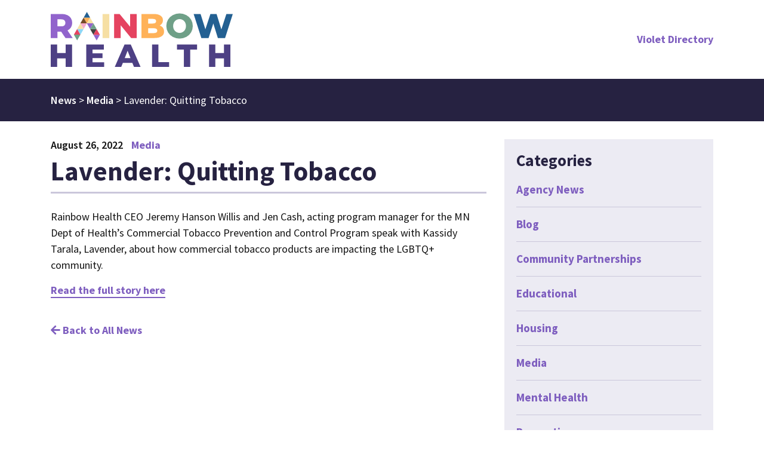

--- FILE ---
content_type: text/html; charset=UTF-8
request_url: https://rainbowhealth.org/news/lavender-quitting-tobacco/
body_size: 6722
content:

	<!doctype html>
<!--[if lt IE 9]><html class="no-js no-svg ie lt-ie9 lt-ie8 lt-ie7" lang="en-US"> <![endif]-->
<!--[if IE 9]><html class="no-js no-svg ie ie9 lt-ie9 lt-ie8" lang="en-US"> <![endif]-->
<!--[if gt IE 9]><!--><html class="no-js no-svg" lang="en-US"> <!--<![endif]-->
<head>
    <!-- Global site tag (gtag.js) - Google Analytics -->
    <script async src="https://www.googletagmanager.com/gtag/js?id=UA-32803013-1"></script>
    <script>
    window.dataLayer = window.dataLayer || [];
    function gtag(){dataLayer.push(arguments);}
    gtag('js', new Date());

    gtag('config', 'UA-32803013-1');
    </script>
    <meta name="cf-2fa-verify" content="JMZTNztPUc49RW3Wqovn">
    <meta charset="UTF-8" />
    <meta name="description" content="Rainbow Health CEO Jeremy Hanson Willis and Jen Cash, acting program manager for the MN Dept of Health&#8217;s Commercial Tobacco Prevention and Control Program speak with Kassidy Tarala, Lavender, about how commercial tobacco products are impacting the LGBTQ+ community. Read the full story here&hellip;">
    <meta http-equiv="Content-Type" content="text/html; charset=UTF-8" />
    <meta http-equiv="X-UA-Compatible" content="IE=edge">
    <meta name="viewport" content="width=device-width, initial-scale=1">
    <link rel="pingback" href="https://rainbowhealth.org/xmlrpc.php" />
    <link rel="profile" href="http://gmpg.org/xfn/11">
    <meta name="cf-2fa-verify" content="uil0463age8qc2v7">
    <meta name="cf-2fa-verify" content="ic103ytjadyxnxs8">
    <meta name="cf-2fa-verify" content="ie9tj2iuj9b9jeir">
    <meta name="cf-2fa-verify" content="11w2bpgz7kh5rg13">
    <meta name="cf-2fa-verify" content="qjujr3xi7ctqhcvf">
    <title>Lavender: Quitting Tobacco &#8211; Rainbow Health</title>
<meta name='robots' content='max-image-preview:large' />
<link rel='dns-prefetch' href='//kit.fontawesome.com' />
<link rel='dns-prefetch' href='//cdn.jsdelivr.net' />
<link rel='dns-prefetch' href='//fonts.googleapis.com' />
<link rel="alternate" type="application/rss+xml" title="Rainbow Health &raquo; Feed" href="https://rainbowhealth.org/feed/" />
<link rel="alternate" title="oEmbed (JSON)" type="application/json+oembed" href="https://rainbowhealth.org/wp-json/oembed/1.0/embed?url=https%3A%2F%2Frainbowhealth.org%2Fnews%2Flavender-quitting-tobacco%2F" />
<link rel="alternate" title="oEmbed (XML)" type="text/xml+oembed" href="https://rainbowhealth.org/wp-json/oembed/1.0/embed?url=https%3A%2F%2Frainbowhealth.org%2Fnews%2Flavender-quitting-tobacco%2F&#038;format=xml" />

<meta name="twitter:card" content="summary">
<meta property="og:site_name" content="Rainbow Health">
<meta property="og:url" content="https://rainbowhealth.org/news/lavender-quitting-tobacco/">
<meta property="og:title" content="Lavender: Quitting Tobacco">
<meta property="og:description" content="Rainbow Health CEO Jeremy Hanson Willis and Jen Cash, acting program manager for the MN Dept of Health&#8217;s Commercial Tobacco Prevention and Control Program speak with Kassidy Tarala, Lavender, about how commercial tobacco products are impacting the LGBTQ+ community. Read the full story here">
<meta property="og:image" content="https://rainbowhealth.org/wp-content/uploads/2021/05/logo.svg">
<meta property="og:type" content="article">

<style id='wp-img-auto-sizes-contain-inline-css' type='text/css'>
img:is([sizes=auto i],[sizes^="auto," i]){contain-intrinsic-size:3000px 1500px}
/*# sourceURL=wp-img-auto-sizes-contain-inline-css */
</style>
<style id='wp-block-library-inline-css' type='text/css'>
:root{--wp-block-synced-color:#7a00df;--wp-block-synced-color--rgb:122,0,223;--wp-bound-block-color:var(--wp-block-synced-color);--wp-editor-canvas-background:#ddd;--wp-admin-theme-color:#007cba;--wp-admin-theme-color--rgb:0,124,186;--wp-admin-theme-color-darker-10:#006ba1;--wp-admin-theme-color-darker-10--rgb:0,107,160.5;--wp-admin-theme-color-darker-20:#005a87;--wp-admin-theme-color-darker-20--rgb:0,90,135;--wp-admin-border-width-focus:2px}@media (min-resolution:192dpi){:root{--wp-admin-border-width-focus:1.5px}}.wp-element-button{cursor:pointer}:root .has-very-light-gray-background-color{background-color:#eee}:root .has-very-dark-gray-background-color{background-color:#313131}:root .has-very-light-gray-color{color:#eee}:root .has-very-dark-gray-color{color:#313131}:root .has-vivid-green-cyan-to-vivid-cyan-blue-gradient-background{background:linear-gradient(135deg,#00d084,#0693e3)}:root .has-purple-crush-gradient-background{background:linear-gradient(135deg,#34e2e4,#4721fb 50%,#ab1dfe)}:root .has-hazy-dawn-gradient-background{background:linear-gradient(135deg,#faaca8,#dad0ec)}:root .has-subdued-olive-gradient-background{background:linear-gradient(135deg,#fafae1,#67a671)}:root .has-atomic-cream-gradient-background{background:linear-gradient(135deg,#fdd79a,#004a59)}:root .has-nightshade-gradient-background{background:linear-gradient(135deg,#330968,#31cdcf)}:root .has-midnight-gradient-background{background:linear-gradient(135deg,#020381,#2874fc)}:root{--wp--preset--font-size--normal:16px;--wp--preset--font-size--huge:42px}.has-regular-font-size{font-size:1em}.has-larger-font-size{font-size:2.625em}.has-normal-font-size{font-size:var(--wp--preset--font-size--normal)}.has-huge-font-size{font-size:var(--wp--preset--font-size--huge)}.has-text-align-center{text-align:center}.has-text-align-left{text-align:left}.has-text-align-right{text-align:right}.has-fit-text{white-space:nowrap!important}#end-resizable-editor-section{display:none}.aligncenter{clear:both}.items-justified-left{justify-content:flex-start}.items-justified-center{justify-content:center}.items-justified-right{justify-content:flex-end}.items-justified-space-between{justify-content:space-between}.screen-reader-text{border:0;clip-path:inset(50%);height:1px;margin:-1px;overflow:hidden;padding:0;position:absolute;width:1px;word-wrap:normal!important}.screen-reader-text:focus{background-color:#ddd;clip-path:none;color:#444;display:block;font-size:1em;height:auto;left:5px;line-height:normal;padding:15px 23px 14px;text-decoration:none;top:5px;width:auto;z-index:100000}html :where(.has-border-color){border-style:solid}html :where([style*=border-top-color]){border-top-style:solid}html :where([style*=border-right-color]){border-right-style:solid}html :where([style*=border-bottom-color]){border-bottom-style:solid}html :where([style*=border-left-color]){border-left-style:solid}html :where([style*=border-width]){border-style:solid}html :where([style*=border-top-width]){border-top-style:solid}html :where([style*=border-right-width]){border-right-style:solid}html :where([style*=border-bottom-width]){border-bottom-style:solid}html :where([style*=border-left-width]){border-left-style:solid}html :where(img[class*=wp-image-]){height:auto;max-width:100%}:where(figure){margin:0 0 1em}html :where(.is-position-sticky){--wp-admin--admin-bar--position-offset:var(--wp-admin--admin-bar--height,0px)}@media screen and (max-width:600px){html :where(.is-position-sticky){--wp-admin--admin-bar--position-offset:0px}}

/*# sourceURL=wp-block-library-inline-css */
</style><style id='global-styles-inline-css' type='text/css'>
:root{--wp--preset--aspect-ratio--square: 1;--wp--preset--aspect-ratio--4-3: 4/3;--wp--preset--aspect-ratio--3-4: 3/4;--wp--preset--aspect-ratio--3-2: 3/2;--wp--preset--aspect-ratio--2-3: 2/3;--wp--preset--aspect-ratio--16-9: 16/9;--wp--preset--aspect-ratio--9-16: 9/16;--wp--preset--color--black: #000000;--wp--preset--color--cyan-bluish-gray: #abb8c3;--wp--preset--color--white: #ffffff;--wp--preset--color--pale-pink: #f78da7;--wp--preset--color--vivid-red: #cf2e2e;--wp--preset--color--luminous-vivid-orange: #ff6900;--wp--preset--color--luminous-vivid-amber: #fcb900;--wp--preset--color--light-green-cyan: #7bdcb5;--wp--preset--color--vivid-green-cyan: #00d084;--wp--preset--color--pale-cyan-blue: #8ed1fc;--wp--preset--color--vivid-cyan-blue: #0693e3;--wp--preset--color--vivid-purple: #9b51e0;--wp--preset--gradient--vivid-cyan-blue-to-vivid-purple: linear-gradient(135deg,rgb(6,147,227) 0%,rgb(155,81,224) 100%);--wp--preset--gradient--light-green-cyan-to-vivid-green-cyan: linear-gradient(135deg,rgb(122,220,180) 0%,rgb(0,208,130) 100%);--wp--preset--gradient--luminous-vivid-amber-to-luminous-vivid-orange: linear-gradient(135deg,rgb(252,185,0) 0%,rgb(255,105,0) 100%);--wp--preset--gradient--luminous-vivid-orange-to-vivid-red: linear-gradient(135deg,rgb(255,105,0) 0%,rgb(207,46,46) 100%);--wp--preset--gradient--very-light-gray-to-cyan-bluish-gray: linear-gradient(135deg,rgb(238,238,238) 0%,rgb(169,184,195) 100%);--wp--preset--gradient--cool-to-warm-spectrum: linear-gradient(135deg,rgb(74,234,220) 0%,rgb(151,120,209) 20%,rgb(207,42,186) 40%,rgb(238,44,130) 60%,rgb(251,105,98) 80%,rgb(254,248,76) 100%);--wp--preset--gradient--blush-light-purple: linear-gradient(135deg,rgb(255,206,236) 0%,rgb(152,150,240) 100%);--wp--preset--gradient--blush-bordeaux: linear-gradient(135deg,rgb(254,205,165) 0%,rgb(254,45,45) 50%,rgb(107,0,62) 100%);--wp--preset--gradient--luminous-dusk: linear-gradient(135deg,rgb(255,203,112) 0%,rgb(199,81,192) 50%,rgb(65,88,208) 100%);--wp--preset--gradient--pale-ocean: linear-gradient(135deg,rgb(255,245,203) 0%,rgb(182,227,212) 50%,rgb(51,167,181) 100%);--wp--preset--gradient--electric-grass: linear-gradient(135deg,rgb(202,248,128) 0%,rgb(113,206,126) 100%);--wp--preset--gradient--midnight: linear-gradient(135deg,rgb(2,3,129) 0%,rgb(40,116,252) 100%);--wp--preset--font-size--small: 13px;--wp--preset--font-size--medium: 20px;--wp--preset--font-size--large: 36px;--wp--preset--font-size--x-large: 42px;--wp--preset--spacing--20: 0.44rem;--wp--preset--spacing--30: 0.67rem;--wp--preset--spacing--40: 1rem;--wp--preset--spacing--50: 1.5rem;--wp--preset--spacing--60: 2.25rem;--wp--preset--spacing--70: 3.38rem;--wp--preset--spacing--80: 5.06rem;--wp--preset--shadow--natural: 6px 6px 9px rgba(0, 0, 0, 0.2);--wp--preset--shadow--deep: 12px 12px 50px rgba(0, 0, 0, 0.4);--wp--preset--shadow--sharp: 6px 6px 0px rgba(0, 0, 0, 0.2);--wp--preset--shadow--outlined: 6px 6px 0px -3px rgb(255, 255, 255), 6px 6px rgb(0, 0, 0);--wp--preset--shadow--crisp: 6px 6px 0px rgb(0, 0, 0);}:where(.is-layout-flex){gap: 0.5em;}:where(.is-layout-grid){gap: 0.5em;}body .is-layout-flex{display: flex;}.is-layout-flex{flex-wrap: wrap;align-items: center;}.is-layout-flex > :is(*, div){margin: 0;}body .is-layout-grid{display: grid;}.is-layout-grid > :is(*, div){margin: 0;}:where(.wp-block-columns.is-layout-flex){gap: 2em;}:where(.wp-block-columns.is-layout-grid){gap: 2em;}:where(.wp-block-post-template.is-layout-flex){gap: 1.25em;}:where(.wp-block-post-template.is-layout-grid){gap: 1.25em;}.has-black-color{color: var(--wp--preset--color--black) !important;}.has-cyan-bluish-gray-color{color: var(--wp--preset--color--cyan-bluish-gray) !important;}.has-white-color{color: var(--wp--preset--color--white) !important;}.has-pale-pink-color{color: var(--wp--preset--color--pale-pink) !important;}.has-vivid-red-color{color: var(--wp--preset--color--vivid-red) !important;}.has-luminous-vivid-orange-color{color: var(--wp--preset--color--luminous-vivid-orange) !important;}.has-luminous-vivid-amber-color{color: var(--wp--preset--color--luminous-vivid-amber) !important;}.has-light-green-cyan-color{color: var(--wp--preset--color--light-green-cyan) !important;}.has-vivid-green-cyan-color{color: var(--wp--preset--color--vivid-green-cyan) !important;}.has-pale-cyan-blue-color{color: var(--wp--preset--color--pale-cyan-blue) !important;}.has-vivid-cyan-blue-color{color: var(--wp--preset--color--vivid-cyan-blue) !important;}.has-vivid-purple-color{color: var(--wp--preset--color--vivid-purple) !important;}.has-black-background-color{background-color: var(--wp--preset--color--black) !important;}.has-cyan-bluish-gray-background-color{background-color: var(--wp--preset--color--cyan-bluish-gray) !important;}.has-white-background-color{background-color: var(--wp--preset--color--white) !important;}.has-pale-pink-background-color{background-color: var(--wp--preset--color--pale-pink) !important;}.has-vivid-red-background-color{background-color: var(--wp--preset--color--vivid-red) !important;}.has-luminous-vivid-orange-background-color{background-color: var(--wp--preset--color--luminous-vivid-orange) !important;}.has-luminous-vivid-amber-background-color{background-color: var(--wp--preset--color--luminous-vivid-amber) !important;}.has-light-green-cyan-background-color{background-color: var(--wp--preset--color--light-green-cyan) !important;}.has-vivid-green-cyan-background-color{background-color: var(--wp--preset--color--vivid-green-cyan) !important;}.has-pale-cyan-blue-background-color{background-color: var(--wp--preset--color--pale-cyan-blue) !important;}.has-vivid-cyan-blue-background-color{background-color: var(--wp--preset--color--vivid-cyan-blue) !important;}.has-vivid-purple-background-color{background-color: var(--wp--preset--color--vivid-purple) !important;}.has-black-border-color{border-color: var(--wp--preset--color--black) !important;}.has-cyan-bluish-gray-border-color{border-color: var(--wp--preset--color--cyan-bluish-gray) !important;}.has-white-border-color{border-color: var(--wp--preset--color--white) !important;}.has-pale-pink-border-color{border-color: var(--wp--preset--color--pale-pink) !important;}.has-vivid-red-border-color{border-color: var(--wp--preset--color--vivid-red) !important;}.has-luminous-vivid-orange-border-color{border-color: var(--wp--preset--color--luminous-vivid-orange) !important;}.has-luminous-vivid-amber-border-color{border-color: var(--wp--preset--color--luminous-vivid-amber) !important;}.has-light-green-cyan-border-color{border-color: var(--wp--preset--color--light-green-cyan) !important;}.has-vivid-green-cyan-border-color{border-color: var(--wp--preset--color--vivid-green-cyan) !important;}.has-pale-cyan-blue-border-color{border-color: var(--wp--preset--color--pale-cyan-blue) !important;}.has-vivid-cyan-blue-border-color{border-color: var(--wp--preset--color--vivid-cyan-blue) !important;}.has-vivid-purple-border-color{border-color: var(--wp--preset--color--vivid-purple) !important;}.has-vivid-cyan-blue-to-vivid-purple-gradient-background{background: var(--wp--preset--gradient--vivid-cyan-blue-to-vivid-purple) !important;}.has-light-green-cyan-to-vivid-green-cyan-gradient-background{background: var(--wp--preset--gradient--light-green-cyan-to-vivid-green-cyan) !important;}.has-luminous-vivid-amber-to-luminous-vivid-orange-gradient-background{background: var(--wp--preset--gradient--luminous-vivid-amber-to-luminous-vivid-orange) !important;}.has-luminous-vivid-orange-to-vivid-red-gradient-background{background: var(--wp--preset--gradient--luminous-vivid-orange-to-vivid-red) !important;}.has-very-light-gray-to-cyan-bluish-gray-gradient-background{background: var(--wp--preset--gradient--very-light-gray-to-cyan-bluish-gray) !important;}.has-cool-to-warm-spectrum-gradient-background{background: var(--wp--preset--gradient--cool-to-warm-spectrum) !important;}.has-blush-light-purple-gradient-background{background: var(--wp--preset--gradient--blush-light-purple) !important;}.has-blush-bordeaux-gradient-background{background: var(--wp--preset--gradient--blush-bordeaux) !important;}.has-luminous-dusk-gradient-background{background: var(--wp--preset--gradient--luminous-dusk) !important;}.has-pale-ocean-gradient-background{background: var(--wp--preset--gradient--pale-ocean) !important;}.has-electric-grass-gradient-background{background: var(--wp--preset--gradient--electric-grass) !important;}.has-midnight-gradient-background{background: var(--wp--preset--gradient--midnight) !important;}.has-small-font-size{font-size: var(--wp--preset--font-size--small) !important;}.has-medium-font-size{font-size: var(--wp--preset--font-size--medium) !important;}.has-large-font-size{font-size: var(--wp--preset--font-size--large) !important;}.has-x-large-font-size{font-size: var(--wp--preset--font-size--x-large) !important;}
/*# sourceURL=global-styles-inline-css */
</style>

<style id='classic-theme-styles-inline-css' type='text/css'>
/*! This file is auto-generated */
.wp-block-button__link{color:#fff;background-color:#32373c;border-radius:9999px;box-shadow:none;text-decoration:none;padding:calc(.667em + 2px) calc(1.333em + 2px);font-size:1.125em}.wp-block-file__button{background:#32373c;color:#fff;text-decoration:none}
/*# sourceURL=/wp-includes/css/classic-themes.min.css */
</style>
<link rel='stylesheet' id='spm-css-css' href='https://rainbowhealth.org/wp-content/themes/justus-health/dist/css/spm.min.css?ver=1768316976' type='text/css' media='' />
<link rel='stylesheet' id='google-fonts-css' href='//fonts.googleapis.com/css2?family=Source+Sans+Pro%3Aital%2Cwght%400%2C400%3B0%2C600%3B0%2C700%3B1%2C400%3B1%2C600%3B1%2C700&#038;display=swap&#038;ver=8da7aac97465daeca766d0421df99391' type='text/css' media='all' />
<script type="text/javascript" src="https://rainbowhealth.org/wp-includes/js/jquery/jquery.min.js?ver=3.7.1" id="jquery-core-js"></script>
<script type="text/javascript" src="https://rainbowhealth.org/wp-includes/js/jquery/jquery-migrate.min.js?ver=3.4.1" id="jquery-migrate-js"></script>
<script type="text/javascript" id="search-filter-plugin-build-js-extra">
/* <![CDATA[ */
var SF_LDATA = {"ajax_url":"https://rainbowhealth.org/wp-admin/admin-ajax.php","home_url":"https://rainbowhealth.org/","extensions":[]};
//# sourceURL=search-filter-plugin-build-js-extra
/* ]]> */
</script>
<script type="text/javascript" src="https://rainbowhealth.org/wp-content/plugins/search-filter-pro/public/assets/js/search-filter-build.min.js?ver=2.5.21" id="search-filter-plugin-build-js"></script>
<script type="text/javascript" src="https://rainbowhealth.org/wp-content/plugins/search-filter-pro/public/assets/js/chosen.jquery.min.js?ver=2.5.21" id="search-filter-plugin-chosen-js"></script>
<script type="text/javascript" src="//kit.fontawesome.com/58427931e3.js?ver=8da7aac97465daeca766d0421df99391" id="font-awesome-js"></script>
<script type="text/javascript" src="https://rainbowhealth.org/wp-content/themes/justus-health/dist/js/spm.min.js?ver=8da7aac97465daeca766d0421df99391" id="spm-js-js"></script>
<script type="text/javascript" src="//cdn.jsdelivr.net/npm/bootstrap@5.3.2/dist/js/bootstrap.bundle.min.js?ver=8da7aac97465daeca766d0421df99391" id="bootstrap-js-js"></script>
<script type="text/javascript" id="spm_load_more-js-extra">
/* <![CDATA[ */
var spm_more_params = {"ajaxurl":"https://rainbowhealth.org/wp-admin/admin-ajax.php","posts":"{\"page\":0,\"name\":\"lavender-quitting-tobacco\",\"error\":\"\",\"m\":\"\",\"p\":0,\"post_parent\":\"\",\"subpost\":\"\",\"subpost_id\":\"\",\"attachment\":\"\",\"attachment_id\":0,\"pagename\":\"\",\"page_id\":0,\"second\":\"\",\"minute\":\"\",\"hour\":\"\",\"day\":0,\"monthnum\":0,\"year\":0,\"w\":0,\"category_name\":\"\",\"tag\":\"\",\"cat\":\"\",\"tag_id\":\"\",\"author\":\"\",\"author_name\":\"\",\"feed\":\"\",\"tb\":\"\",\"paged\":0,\"meta_key\":\"\",\"meta_value\":\"\",\"preview\":\"\",\"s\":\"\",\"sentence\":\"\",\"title\":\"\",\"fields\":\"all\",\"menu_order\":\"\",\"embed\":\"\",\"category__in\":[],\"category__not_in\":[],\"category__and\":[],\"post__in\":[],\"post__not_in\":[],\"post_name__in\":[],\"tag__in\":[],\"tag__not_in\":[],\"tag__and\":[],\"tag_slug__in\":[],\"tag_slug__and\":[],\"post_parent__in\":[],\"post_parent__not_in\":[],\"author__in\":[],\"author__not_in\":[],\"search_columns\":[],\"ignore_sticky_posts\":false,\"suppress_filters\":false,\"cache_results\":true,\"update_post_term_cache\":true,\"update_menu_item_cache\":false,\"lazy_load_term_meta\":true,\"update_post_meta_cache\":true,\"post_type\":\"\",\"posts_per_page\":12,\"nopaging\":false,\"comments_per_page\":\"50\",\"no_found_rows\":false,\"order\":\"DESC\"}","current_page":"1","max_page":"0"};
//# sourceURL=spm_load_more-js-extra
/* ]]> */
</script>
<script type="text/javascript" src="https://rainbowhealth.org/wp-content/themes/justus-health/load-more.js?ver=8da7aac97465daeca766d0421df99391" id="spm_load_more-js"></script>
<link rel="https://api.w.org/" href="https://rainbowhealth.org/wp-json/" /><link rel="alternate" title="JSON" type="application/json" href="https://rainbowhealth.org/wp-json/wp/v2/posts/5777" /><link rel="EditURI" type="application/rsd+xml" title="RSD" href="https://rainbowhealth.org/xmlrpc.php?rsd" />

<link rel="canonical" href="https://rainbowhealth.org/news/lavender-quitting-tobacco/" />
<link rel='shortlink' href='https://rainbowhealth.org/?p=5777' />
<link rel="icon" href="https://rainbowhealth.org/wp-content/uploads/2021/07/favicon-1-150x150.png" sizes="32x32" />
<link rel="icon" href="https://rainbowhealth.org/wp-content/uploads/2021/07/favicon-1-300x300.png" sizes="192x192" />
<link rel="apple-touch-icon" href="https://rainbowhealth.org/wp-content/uploads/2021/07/favicon-1-300x300.png" />
<meta name="msapplication-TileImage" content="https://rainbowhealth.org/wp-content/uploads/2021/07/favicon-1-300x300.png" />
		<style type="text/css" id="wp-custom-css">
			/* MailChimp Forms */

#mc_embed_signup div.mc-field-group input {
	padding: 15px 0px 15px 0px;
	border-radius: 0px;
}

#mc_embed_signup div.mc-field-group label {
	color: #4D4084;
	font-size: 15px;
}

#mc_embed_signup input.button {
	color: #ffffff;
	font-size: 20px;
	font-weight: 500;
	background-color: #9164CC;
	border-radius: 0px;
	height: 70px;
}

#mc_embed_signup input.button:hover {
    background-color: #E54360;
}

#mc_embed_signup #mce-success-response {
	color: #4D4084 !important;
	font-size: 20px;
	font-weight: 500;

}

#mc_embed_signup #mce-error-response {
	color: #E54360 !important;
	font-size: 20px;
	font-weight: 500;
}

#mc_embed_signup #mc-embedded-subscribe-form input.mce_inline_error {
	border: 2px solid #E54360 !important;
}

#mc_embed_signup #mc-embedded-subscribe-form div.mce_inline_error {
	color: #E54360 !important;
	font-size: 15px;
}

#mc_embed_signup .asterisk {
	color: #E54360 !important;
}		</style>
		

	
</head><body class="wp-singular post-template-default single single-post postid-5777 single-format-standard wp-theme-justus-health" data-template="base.twig">

<div class="site">

	<a class="skip-link" href="#content">Skip to content</a>

			
<header class="site-header site-header--sticky">

	<div class="container">
		<div class="row site-header__row">

			<div class="col-4 site-header__logo">
				<a class="site-header__logo-link" href="https://rainbowhealth.org">
					<img alt="Rainbow Health homepage" class="site-header__logo" src="https://rainbowhealth.org/wp-content/uploads/2021/05/logo.svg">
				</a>
			</div>

							<div class="col-8 site-header__tertiary-menu">
					<ul class="site-header__tertiary-menu-list">
													<li class=" menu-item menu-item-type-post_type menu-item-object-page menu-item-20064">
								<a href="https://rainbowhealth.org/violet/">Violet Directory</a>
							</li>
											</ul>
				</div>
			
		</div>
	</div>
</header>

	
	<main id="content">
						<div class="single-title">
	<div class="container">
					<nav class="breadcrumbs breadcrumbs--single" aria-label="Breadcrumbs">

	<span property="itemListElement" typeof="ListItem"><a property="item" typeof="WebPage" title="Go to News." href="https://rainbowhealth.org/?page_id=362" class="post-root post post-post" ><span property="name">News</span></a><meta property="position" content="1"></span> &gt; <span property="itemListElement" typeof="ListItem"><a property="item" typeof="WebPage" title="Go to the Media category archives." href="https://rainbowhealth.org/news/category/media/" class="taxonomy category" ><span property="name">Media</span></a><meta property="position" content="2"></span> &gt; <span property="itemListElement" typeof="ListItem"><span property="name" class="post post-post current-item">Lavender: Quitting Tobacco</span><meta property="url" content="https://rainbowhealth.org/news/lavender-quitting-tobacco/"><meta property="position" content="3"></span>

</nav>
			</div>
</div>
		
					<div class="container">
				<div class="row">
					<div class="col-lg-8 order-lg-1 content-col">
					
						<div class="news-post">
		<div class="news-post__meta">
			<time class="news-post__date">August 26, 2022</time>

						<ul class="news-post__cats">
									<li class="news-post__cat">
						<a href="https://rainbowhealth.org/news/category/media/">Media</a>
					</li>
							</ul>
		</div>

		<h1 class="default-title">Lavender: Quitting Tobacco</h1>

		
		<div class="news-post__content text-heavy wysiwyg">
			<p>Rainbow Health CEO Jeremy Hanson Willis and Jen Cash, acting program manager for the MN Dept of Health&#8217;s Commercial Tobacco Prevention and Control Program speak with Kassidy Tarala, Lavender, about how commercial tobacco products are impacting the LGBTQ+ community.</p>
<p><a href="https://lavendermagazine.com/our-lives/queer-and-quitting-tobacco/">Read the full story here</a></p>

		</div>

		<div class="back">
	<a href="/news">
		<i aria-hidden="true" class="fas fa-arrow-left"></i>
		Back to All News
	</a>
</div>
	</div>

										</div>

					<div class="col-lg-4 order-lg-2 sidebar-col">
						<aside class="sidebar">
								<div class="row">
					<div class="col-md-6 col-lg-12 sidebar__col">
				<nav class="sidebar-nav" aria-label="Categories">
	<ul class="sidebar-nav__list">
		<li class="categories"><h2>Categories</h2><ul>	<li class="cat-item cat-item-25"><a href="https://rainbowhealth.org/news/category/agencynews/">Agency News</a>
</li>
	<li class="cat-item cat-item-34"><a href="https://rainbowhealth.org/news/category/blog/">Blog</a>
</li>
	<li class="cat-item cat-item-265"><a href="https://rainbowhealth.org/news/category/community-partnerships/">Community Partnerships</a>
</li>
	<li class="cat-item cat-item-23"><a href="https://rainbowhealth.org/news/category/educational/">Educational</a>
</li>
	<li class="cat-item cat-item-82"><a href="https://rainbowhealth.org/news/category/housing/">Housing</a>
</li>
	<li class="cat-item cat-item-24"><a href="https://rainbowhealth.org/news/category/media/">Media</a>
</li>
	<li class="cat-item cat-item-264"><a href="https://rainbowhealth.org/news/category/mental-health/">Mental Health</a>
</li>
	<li class="cat-item cat-item-266"><a href="https://rainbowhealth.org/news/category/prevention/">Prevention</a>
</li>
	<li class="cat-item cat-item-26"><a href="https://rainbowhealth.org/news/category/public-policy/">Public Policy</a>
</li>
	<li class="cat-item cat-item-35"><a href="https://rainbowhealth.org/news/category/stories/">Stories</a>
</li>
	<li class="cat-item cat-item-1"><a href="https://rainbowhealth.org/news/category/uncategorized/">Uncategorized</a>
</li>
</ul></li>
	</ul>
</nav>
			</div>
		
		<div class="col-md-6 col-lg-12 sidebar__col">
			
<div class="share">
	<ul class="share__list">
		<li class="share__item">
			<a class="share__link share__link--facebook" href="https://www.facebook.com/sharer/sharer.php?u=https%3A%2F%2Frainbowhealth.org%2Fnews%2Flavender-quitting-tobacco%2F&t=Lavender%3A%20Quitting%20Tobacco" target="_blank">
				<span class="sr-only">Share on Facebook</span>
			</a>
		</li>
		<li class="share__item">
			<a class="share__link share__link--linkedin" href="https://www.linkedin.com/sharing/share-offsite/?url=https%3A%2F%2Frainbowhealth.org%2Fnews%2Flavender-quitting-tobacco%2F" target="_blank">
				<span class="sr-only">Share on LinkedIn</span>
			</a>
		</li>
		<li class="share__item">
			<a class="share__link share__link--twitter" href="https://twitter.com/intent/tweet?text=https%3A%2F%2Frainbowhealth.org%2Fnews%2Flavender-quitting-tobacco%2F" target="_blank">
				<span class="sr-only">Share on Twitter</span>
			</a>
		</li>
		<li class="share__item">
			<a class="share__link share__link--email" href="mailto:?&subject=Lavender%3A%20Quitting%20Tobacco&body=https%3A%2F%2Frainbowhealth.org%2Fnews%2Flavender-quitting-tobacco%2F" target="_blank">
				<span class="sr-only">Email</span>
			</a>
		</li>
		<li class="share__item">
			<a class="share__link share__link--print" href="javascript:window.print()">
				<span class="sr-only">Print</span>
			</a>
		</li>
	</ul>

</div>
		</div>
	</div>
						</aside>
					</div>
				</div>
			</div>
		
		
			</div>
</main>

	
<footer class="site-footer">
	<div class="site-footer__upper">
		<div class="container">
			<div class="row">
				<div class="col-md-4 col-lg-6">
					<div class="row">
						<div class="col-lg-6">
							<a class="site-footer__logo-link" href="https://rainbowhealth.org">
								<img alt="Rainbow Health homepage" class="site-footer__logo" src="https://rainbowhealth.org/wp-content/uploads/2021/05/logo_reverse.svg">
							</a>
						</div>
						<div class="col-lg-6">
															<address class="site-footer__address">
																			<a href="https://goo.gl/maps/4i1ieJNa1LLHCd1FA" target="_blank">
																				701 S 4th Avenue<br />
Suite 1500<br />
Minneapolis, MN 55415
																				</a>
																	</address>
							
															<div class="site-footer__phone">
									<span class="site-footer__label">Phone</span>

									<a href="tel:612-341-2060">612-341-2060</a>
								</div>
							
															<div class="site-footer__phone site-footer__phone--aidsline">
									<span class="site-footer__label">AIDSLine</span>

									<a href="tel:+16123732437">612-373-2437</a>
								</div>
													</div>
					</div>
				</div>
				<div class="col-md-4 col-lg-3">
				</div>
				<div class="col-md-4 col-lg-3">
				</div>
			</div>
		</div>
	</div>

	<div class="site-footer__lower">
		<div class="container">
			<div class="row">
				<div class="col-md-6 col-lg-12">
					<span class="site-footer__copyright">
						Copyright &copy;
						2026
						Rainbow Health.
						<a href="https://rainbowhealth.org/data-privacy-policy/">Data Privacy Policy</a>
					</span>
				</div>
			</div>
		</div>
	</div>
</footer>
	<script type="speculationrules">
{"prefetch":[{"source":"document","where":{"and":[{"href_matches":"/*"},{"not":{"href_matches":["/wp-*.php","/wp-admin/*","/wp-content/uploads/*","/wp-content/*","/wp-content/plugins/*","/wp-content/themes/justus-health/*","/*\\?(.+)"]}},{"not":{"selector_matches":"a[rel~=\"nofollow\"]"}},{"not":{"selector_matches":".no-prefetch, .no-prefetch a"}}]},"eagerness":"conservative"}]}
</script>
<script type="text/javascript" src="https://rainbowhealth.org/wp-includes/js/jquery/ui/core.min.js?ver=1.13.3" id="jquery-ui-core-js"></script>
<script type="text/javascript" src="https://rainbowhealth.org/wp-includes/js/jquery/ui/datepicker.min.js?ver=1.13.3" id="jquery-ui-datepicker-js"></script>
<script type="text/javascript" id="jquery-ui-datepicker-js-after">
/* <![CDATA[ */
jQuery(function(jQuery){jQuery.datepicker.setDefaults({"closeText":"Close","currentText":"Today","monthNames":["January","February","March","April","May","June","July","August","September","October","November","December"],"monthNamesShort":["Jan","Feb","Mar","Apr","May","Jun","Jul","Aug","Sep","Oct","Nov","Dec"],"nextText":"Next","prevText":"Previous","dayNames":["Sunday","Monday","Tuesday","Wednesday","Thursday","Friday","Saturday"],"dayNamesShort":["Sun","Mon","Tue","Wed","Thu","Fri","Sat"],"dayNamesMin":["S","M","T","W","T","F","S"],"dateFormat":"MM d, yy","firstDay":1,"isRTL":false});});
//# sourceURL=jquery-ui-datepicker-js-after
/* ]]> */
</script>

</body></div></body></html>


--- FILE ---
content_type: text/css
request_url: https://rainbowhealth.org/wp-content/themes/justus-health/dist/css/spm.min.css?ver=1768316976
body_size: 15135
content:
*,::after,::before{box-sizing:border-box}html{font-family:sans-serif;line-height:1.15;-webkit-text-size-adjust:100%;-webkit-tap-highlight-color:rgba(0,0,0,0)}article,aside,figcaption,figure,footer,header,hgroup,main,nav,section{display:block}body{margin:0;font-family:-apple-system,BlinkMacSystemFont,"Segoe UI",Roboto,"Helvetica Neue",Arial,"Noto Sans","Liberation Sans",sans-serif,"Apple Color Emoji","Segoe UI Emoji","Segoe UI Symbol","Noto Color Emoji";font-size:1rem;font-weight:400;line-height:1.5;color:#212529;text-align:left;background-color:#fff}[tabindex="-1"]:focus:not(:focus-visible){outline:0!important}hr{box-sizing:content-box;height:0;overflow:visible}h1,h2,h3,h4,h5,h6{margin-top:0;margin-bottom:.5rem}p{margin-top:0;margin-bottom:1rem}abbr[data-original-title],abbr[title]{text-decoration:underline;-webkit-text-decoration:underline dotted;text-decoration:underline dotted;cursor:help;border-bottom:0;-webkit-text-decoration-skip-ink:none;text-decoration-skip-ink:none}address{margin-bottom:1rem;font-style:normal;line-height:inherit}dl,ol,ul{margin-top:0;margin-bottom:1rem}ol ol,ol ul,ul ol,ul ul{margin-bottom:0}dt{font-weight:700}dd{margin-bottom:.5rem;margin-left:0}blockquote{margin:0 0 1rem}b,strong{font-weight:bolder}small{font-size:80%}sub,sup{position:relative;font-size:75%;line-height:0;vertical-align:baseline}sub{bottom:-.25em}sup{top:-.5em}a{color:#007bff;text-decoration:none;background-color:transparent}a:hover{color:#0056b3;text-decoration:none}a:not([href]):not([class]){color:inherit;text-decoration:none}a:not([href]):not([class]):hover{color:inherit;text-decoration:none}code,kbd,pre,samp{font-family:SFMono-Regular,Menlo,Monaco,Consolas,"Liberation Mono","Courier New",monospace;font-size:1em}pre{margin-top:0;margin-bottom:1rem;overflow:auto;-ms-overflow-style:scrollbar}figure{margin:0 0 1rem}img{vertical-align:middle;border-style:none}svg{overflow:hidden;vertical-align:middle}table{border-collapse:collapse}caption{padding-top:.75rem;padding-bottom:.75rem;color:#6c757d;text-align:left;caption-side:bottom}th{text-align:inherit;text-align:-webkit-match-parent}.gform_wrapper .gfield_label,label{display:inline-block;margin-bottom:.5rem}button{border-radius:0}button:focus:not(:focus-visible){outline:0}button,input,optgroup,select,textarea{margin:0;font-family:inherit;font-size:inherit;line-height:inherit}button,input{overflow:visible}button,select{text-transform:none}[role=button]{cursor:pointer}select{word-wrap:normal}[type=button],[type=reset],[type=submit],button{-webkit-appearance:button}[type=button]:not(:disabled),[type=reset]:not(:disabled),[type=submit]:not(:disabled),button:not(:disabled){cursor:pointer}[type=button]::-moz-focus-inner,[type=reset]::-moz-focus-inner,[type=submit]::-moz-focus-inner,button::-moz-focus-inner{padding:0;border-style:none}input[type=checkbox],input[type=radio]{box-sizing:border-box;padding:0}textarea{overflow:auto;resize:vertical}fieldset{min-width:0;padding:0;margin:0;border:0}legend{display:block;width:100%;max-width:100%;padding:0;margin-bottom:.5rem;font-size:1.5rem;line-height:inherit;color:inherit;white-space:normal}progress{vertical-align:baseline}[type=number]::-webkit-inner-spin-button,[type=number]::-webkit-outer-spin-button{height:auto}[type=search]{outline-offset:-2px;-webkit-appearance:none}[type=search]::-webkit-search-decoration{-webkit-appearance:none}::-webkit-file-upload-button{font:inherit;-webkit-appearance:button}output{display:inline-block}summary{display:list-item;cursor:pointer}template{display:none}[hidden]{display:none!important}.h1,.h2,.h3,.h4,.h5,.h6,h1,h2,h3,h4,h5,h6{margin-bottom:.5rem;font-weight:500;line-height:1.2}.h1,h1{font-size:2.5rem}.h2,h2{font-size:2rem}.h3,h3{font-size:1.75rem}.h4,h4{font-size:1.5rem}.h5,h5{font-size:1.25rem}.h6,h6{font-size:1rem}.lead{font-size:1.25rem;font-weight:300}.display-1{font-size:6rem;font-weight:300;line-height:1.2}.display-2{font-size:5.5rem;font-weight:300;line-height:1.2}.display-3{font-size:4.5rem;font-weight:300;line-height:1.2}.display-4{font-size:3.5rem;font-weight:300;line-height:1.2}hr{margin-top:1rem;margin-bottom:1rem;border:0;border-top:1px solid rgba(0,0,0,.1)}.small,small{font-size:.875em;font-weight:400}.mark,mark{padding:.2em;background-color:#fcf8e3}.list-unstyled{padding-left:0;list-style:none}.list-inline{padding-left:0;list-style:none}.list-inline-item{display:inline-block}.list-inline-item:not(:last-child){margin-right:.5rem}.initialism{font-size:90%;text-transform:uppercase}.blockquote{margin-bottom:1rem;font-size:1.25rem}.blockquote-footer{display:block;font-size:.875em;color:#6c757d}.blockquote-footer::before{content:"\2014\00A0"}.container,.container-fluid,.container-lg,.container-md,.container-sm,.container-xl{width:100%;padding-right:15px;padding-left:15px;margin-right:auto;margin-left:auto}@media (min-width:576px){.container,.container-sm{max-width:540px}}@media (min-width:768px){.container,.container-md,.container-sm{max-width:720px}}@media (min-width:992px){.container,.container-lg,.container-md,.container-sm{max-width:960px}}@media (min-width:1200px){.container,.container-lg,.container-md,.container-sm,.container-xl{max-width:1140px}}.row{display:flex;flex-wrap:wrap;margin-right:-15px;margin-left:-15px}.no-gutters{margin-right:0;margin-left:0}.no-gutters>.col,.no-gutters>[class*=col-]{padding-right:0;padding-left:0}.col,.col-1,.col-10,.col-11,.col-12,.col-2,.col-3,.col-4,.col-5,.col-6,.col-7,.col-8,.col-9,.col-auto,.col-lg,.col-lg-1,.col-lg-10,.col-lg-11,.col-lg-12,.col-lg-2,.col-lg-3,.col-lg-4,.col-lg-5,.col-lg-6,.col-lg-7,.col-lg-8,.col-lg-9,.col-lg-auto,.col-md,.col-md-1,.col-md-10,.col-md-11,.col-md-12,.col-md-2,.col-md-3,.col-md-4,.col-md-5,.col-md-6,.col-md-7,.col-md-8,.col-md-9,.col-md-auto,.col-sm,.col-sm-1,.col-sm-10,.col-sm-11,.col-sm-12,.col-sm-2,.col-sm-3,.col-sm-4,.col-sm-5,.col-sm-6,.col-sm-7,.col-sm-8,.col-sm-9,.col-sm-auto,.col-xl,.col-xl-1,.col-xl-10,.col-xl-11,.col-xl-12,.col-xl-2,.col-xl-3,.col-xl-4,.col-xl-5,.col-xl-6,.col-xl-7,.col-xl-8,.col-xl-9,.col-xl-auto{position:relative;width:100%;padding-right:15px;padding-left:15px}.col{flex-basis:0;flex-grow:1;max-width:100%}.row-cols-1>*{flex:0 0 100%;max-width:100%}.row-cols-2>*{flex:0 0 50%;max-width:50%}.row-cols-3>*{flex:0 0 33.33333%;max-width:33.33333%}.row-cols-4>*{flex:0 0 25%;max-width:25%}.row-cols-5>*{flex:0 0 20%;max-width:20%}.row-cols-6>*{flex:0 0 16.66667%;max-width:16.66667%}.col-auto{flex:0 0 auto;width:auto;max-width:100%}.col-1{flex:0 0 8.33333%;max-width:8.33333%}.col-2{flex:0 0 16.66667%;max-width:16.66667%}.col-3{flex:0 0 25%;max-width:25%}.col-4{flex:0 0 33.33333%;max-width:33.33333%}.col-5{flex:0 0 41.66667%;max-width:41.66667%}.col-6{flex:0 0 50%;max-width:50%}.col-7{flex:0 0 58.33333%;max-width:58.33333%}.col-8{flex:0 0 66.66667%;max-width:66.66667%}.col-9{flex:0 0 75%;max-width:75%}.col-10{flex:0 0 83.33333%;max-width:83.33333%}.col-11{flex:0 0 91.66667%;max-width:91.66667%}.col-12{flex:0 0 100%;max-width:100%}.order-first{order:-1}.order-last{order:13}.order-0{order:0}.order-1{order:1}.order-2{order:2}.order-3{order:3}.order-4{order:4}.order-5{order:5}.order-6{order:6}.order-7{order:7}.order-8{order:8}.order-9{order:9}.order-10{order:10}.order-11{order:11}.order-12{order:12}.offset-1{margin-left:8.33333%}.offset-2{margin-left:16.66667%}.offset-3{margin-left:25%}.offset-4{margin-left:33.33333%}.offset-5{margin-left:41.66667%}.offset-6{margin-left:50%}.offset-7{margin-left:58.33333%}.offset-8{margin-left:66.66667%}.offset-9{margin-left:75%}.offset-10{margin-left:83.33333%}.offset-11{margin-left:91.66667%}@media (min-width:576px){.col-sm{flex-basis:0;flex-grow:1;max-width:100%}.row-cols-sm-1>*{flex:0 0 100%;max-width:100%}.row-cols-sm-2>*{flex:0 0 50%;max-width:50%}.row-cols-sm-3>*{flex:0 0 33.33333%;max-width:33.33333%}.row-cols-sm-4>*{flex:0 0 25%;max-width:25%}.row-cols-sm-5>*{flex:0 0 20%;max-width:20%}.row-cols-sm-6>*{flex:0 0 16.66667%;max-width:16.66667%}.col-sm-auto{flex:0 0 auto;width:auto;max-width:100%}.col-sm-1{flex:0 0 8.33333%;max-width:8.33333%}.col-sm-2{flex:0 0 16.66667%;max-width:16.66667%}.col-sm-3{flex:0 0 25%;max-width:25%}.col-sm-4{flex:0 0 33.33333%;max-width:33.33333%}.col-sm-5{flex:0 0 41.66667%;max-width:41.66667%}.col-sm-6{flex:0 0 50%;max-width:50%}.col-sm-7{flex:0 0 58.33333%;max-width:58.33333%}.col-sm-8{flex:0 0 66.66667%;max-width:66.66667%}.col-sm-9{flex:0 0 75%;max-width:75%}.col-sm-10{flex:0 0 83.33333%;max-width:83.33333%}.col-sm-11{flex:0 0 91.66667%;max-width:91.66667%}.col-sm-12{flex:0 0 100%;max-width:100%}.order-sm-first{order:-1}.order-sm-last{order:13}.order-sm-0{order:0}.order-sm-1{order:1}.order-sm-2{order:2}.order-sm-3{order:3}.order-sm-4{order:4}.order-sm-5{order:5}.order-sm-6{order:6}.order-sm-7{order:7}.order-sm-8{order:8}.order-sm-9{order:9}.order-sm-10{order:10}.order-sm-11{order:11}.order-sm-12{order:12}.offset-sm-0{margin-left:0}.offset-sm-1{margin-left:8.33333%}.offset-sm-2{margin-left:16.66667%}.offset-sm-3{margin-left:25%}.offset-sm-4{margin-left:33.33333%}.offset-sm-5{margin-left:41.66667%}.offset-sm-6{margin-left:50%}.offset-sm-7{margin-left:58.33333%}.offset-sm-8{margin-left:66.66667%}.offset-sm-9{margin-left:75%}.offset-sm-10{margin-left:83.33333%}.offset-sm-11{margin-left:91.66667%}}@media (min-width:768px){.col-md{flex-basis:0;flex-grow:1;max-width:100%}.row-cols-md-1>*{flex:0 0 100%;max-width:100%}.row-cols-md-2>*{flex:0 0 50%;max-width:50%}.row-cols-md-3>*{flex:0 0 33.33333%;max-width:33.33333%}.row-cols-md-4>*{flex:0 0 25%;max-width:25%}.row-cols-md-5>*{flex:0 0 20%;max-width:20%}.row-cols-md-6>*{flex:0 0 16.66667%;max-width:16.66667%}.col-md-auto{flex:0 0 auto;width:auto;max-width:100%}.col-md-1{flex:0 0 8.33333%;max-width:8.33333%}.col-md-2{flex:0 0 16.66667%;max-width:16.66667%}.col-md-3{flex:0 0 25%;max-width:25%}.col-md-4{flex:0 0 33.33333%;max-width:33.33333%}.col-md-5{flex:0 0 41.66667%;max-width:41.66667%}.col-md-6{flex:0 0 50%;max-width:50%}.col-md-7{flex:0 0 58.33333%;max-width:58.33333%}.col-md-8{flex:0 0 66.66667%;max-width:66.66667%}.col-md-9{flex:0 0 75%;max-width:75%}.col-md-10{flex:0 0 83.33333%;max-width:83.33333%}.col-md-11{flex:0 0 91.66667%;max-width:91.66667%}.col-md-12{flex:0 0 100%;max-width:100%}.order-md-first{order:-1}.order-md-last{order:13}.order-md-0{order:0}.order-md-1{order:1}.order-md-2{order:2}.order-md-3{order:3}.order-md-4{order:4}.order-md-5{order:5}.order-md-6{order:6}.order-md-7{order:7}.order-md-8{order:8}.order-md-9{order:9}.order-md-10{order:10}.order-md-11{order:11}.order-md-12{order:12}.offset-md-0{margin-left:0}.offset-md-1{margin-left:8.33333%}.offset-md-2{margin-left:16.66667%}.offset-md-3{margin-left:25%}.offset-md-4{margin-left:33.33333%}.offset-md-5{margin-left:41.66667%}.offset-md-6{margin-left:50%}.offset-md-7{margin-left:58.33333%}.offset-md-8{margin-left:66.66667%}.offset-md-9{margin-left:75%}.offset-md-10{margin-left:83.33333%}.offset-md-11{margin-left:91.66667%}}@media (min-width:992px){.col-lg{flex-basis:0;flex-grow:1;max-width:100%}.row-cols-lg-1>*{flex:0 0 100%;max-width:100%}.row-cols-lg-2>*{flex:0 0 50%;max-width:50%}.row-cols-lg-3>*{flex:0 0 33.33333%;max-width:33.33333%}.row-cols-lg-4>*{flex:0 0 25%;max-width:25%}.row-cols-lg-5>*{flex:0 0 20%;max-width:20%}.row-cols-lg-6>*{flex:0 0 16.66667%;max-width:16.66667%}.col-lg-auto{flex:0 0 auto;width:auto;max-width:100%}.col-lg-1{flex:0 0 8.33333%;max-width:8.33333%}.col-lg-2{flex:0 0 16.66667%;max-width:16.66667%}.col-lg-3{flex:0 0 25%;max-width:25%}.col-lg-4{flex:0 0 33.33333%;max-width:33.33333%}.col-lg-5{flex:0 0 41.66667%;max-width:41.66667%}.col-lg-6{flex:0 0 50%;max-width:50%}.col-lg-7{flex:0 0 58.33333%;max-width:58.33333%}.col-lg-8{flex:0 0 66.66667%;max-width:66.66667%}.col-lg-9{flex:0 0 75%;max-width:75%}.col-lg-10{flex:0 0 83.33333%;max-width:83.33333%}.col-lg-11{flex:0 0 91.66667%;max-width:91.66667%}.col-lg-12{flex:0 0 100%;max-width:100%}.order-lg-first{order:-1}.order-lg-last{order:13}.order-lg-0{order:0}.order-lg-1{order:1}.order-lg-2{order:2}.order-lg-3{order:3}.order-lg-4{order:4}.order-lg-5{order:5}.order-lg-6{order:6}.order-lg-7{order:7}.order-lg-8{order:8}.order-lg-9{order:9}.order-lg-10{order:10}.order-lg-11{order:11}.order-lg-12{order:12}.offset-lg-0{margin-left:0}.offset-lg-1{margin-left:8.33333%}.offset-lg-2{margin-left:16.66667%}.offset-lg-3{margin-left:25%}.offset-lg-4{margin-left:33.33333%}.offset-lg-5{margin-left:41.66667%}.offset-lg-6{margin-left:50%}.offset-lg-7{margin-left:58.33333%}.offset-lg-8{margin-left:66.66667%}.offset-lg-9{margin-left:75%}.offset-lg-10{margin-left:83.33333%}.offset-lg-11{margin-left:91.66667%}}@media (min-width:1200px){.col-xl{flex-basis:0;flex-grow:1;max-width:100%}.row-cols-xl-1>*{flex:0 0 100%;max-width:100%}.row-cols-xl-2>*{flex:0 0 50%;max-width:50%}.row-cols-xl-3>*{flex:0 0 33.33333%;max-width:33.33333%}.row-cols-xl-4>*{flex:0 0 25%;max-width:25%}.row-cols-xl-5>*{flex:0 0 20%;max-width:20%}.row-cols-xl-6>*{flex:0 0 16.66667%;max-width:16.66667%}.col-xl-auto{flex:0 0 auto;width:auto;max-width:100%}.col-xl-1{flex:0 0 8.33333%;max-width:8.33333%}.col-xl-2{flex:0 0 16.66667%;max-width:16.66667%}.col-xl-3{flex:0 0 25%;max-width:25%}.col-xl-4{flex:0 0 33.33333%;max-width:33.33333%}.col-xl-5{flex:0 0 41.66667%;max-width:41.66667%}.col-xl-6{flex:0 0 50%;max-width:50%}.col-xl-7{flex:0 0 58.33333%;max-width:58.33333%}.col-xl-8{flex:0 0 66.66667%;max-width:66.66667%}.col-xl-9{flex:0 0 75%;max-width:75%}.col-xl-10{flex:0 0 83.33333%;max-width:83.33333%}.col-xl-11{flex:0 0 91.66667%;max-width:91.66667%}.col-xl-12{flex:0 0 100%;max-width:100%}.order-xl-first{order:-1}.order-xl-last{order:13}.order-xl-0{order:0}.order-xl-1{order:1}.order-xl-2{order:2}.order-xl-3{order:3}.order-xl-4{order:4}.order-xl-5{order:5}.order-xl-6{order:6}.order-xl-7{order:7}.order-xl-8{order:8}.order-xl-9{order:9}.order-xl-10{order:10}.order-xl-11{order:11}.order-xl-12{order:12}.offset-xl-0{margin-left:0}.offset-xl-1{margin-left:8.33333%}.offset-xl-2{margin-left:16.66667%}.offset-xl-3{margin-left:25%}.offset-xl-4{margin-left:33.33333%}.offset-xl-5{margin-left:41.66667%}.offset-xl-6{margin-left:50%}.offset-xl-7{margin-left:58.33333%}.offset-xl-8{margin-left:66.66667%}.offset-xl-9{margin-left:75%}.offset-xl-10{margin-left:83.33333%}.offset-xl-11{margin-left:91.66667%}}.alert{position:relative;padding:.75rem 1.25rem;margin-bottom:1rem;border:1px solid transparent}.alert-heading{color:inherit}.alert-link{font-weight:700}.alert-dismissible{padding-right:4rem}.alert-dismissible .close{position:absolute;top:0;right:0;z-index:2;padding:.75rem 1.25rem;color:inherit}.alert-primary{color:#004085;background-color:#cce5ff;border-color:#b8daff}.alert-primary hr{border-top-color:#9fcdff}.alert-primary .alert-link{color:#002752}.alert-secondary{color:#383d41;background-color:#e2e3e5;border-color:#d6d8db}.alert-secondary hr{border-top-color:#c8cbcf}.alert-secondary .alert-link{color:#202326}.alert-success{color:#155724;background-color:#d4edda;border-color:#c3e6cb}.alert-success hr{border-top-color:#b1dfbb}.alert-success .alert-link{color:#0b2e13}.alert-info{color:#0c5460;background-color:#d1ecf1;border-color:#bee5eb}.alert-info hr{border-top-color:#abdde5}.alert-info .alert-link{color:#062c33}.alert-warning{color:#856404;background-color:#fff3cd;border-color:#ffeeba}.alert-warning hr{border-top-color:#ffe8a1}.alert-warning .alert-link{color:#533f03}.alert-danger{color:#772332;background-color:#fad9df;border-color:#f8cad2}.alert-danger hr{border-top-color:#f5b3bf}.alert-danger .alert-link{color:#501721}.alert-light{color:#818182;background-color:#fefefe;border-color:#fdfdfe}.alert-light hr{border-top-color:#ececf6}.alert-light .alert-link{color:#686868}.alert-dark{color:#1b1e21;background-color:#d6d8d9;border-color:#c6c8ca}.alert-dark hr{border-top-color:#b9bbbe}.alert-dark .alert-link{color:#040505}.form-control{display:block;width:100%;height:calc(1.5em + .75rem + 2px);padding:.375rem .75rem;font-size:1rem;font-weight:400;line-height:1.5;color:#495057;background-color:#fff;background-clip:padding-box;border:1px solid #ced4da;border-radius:0;transition:border-color .15s ease-in-out,box-shadow .15s ease-in-out}@media (prefers-reduced-motion:reduce){.form-control{transition:none}}.form-control::-ms-expand{background-color:transparent;border:0}.form-control:focus{color:#495057;background-color:#fff;border-color:#80bdff;outline:0;box-shadow:0 0 0 .2rem rgba(0,123,255,.25)}.form-control::-moz-placeholder{color:#6c757d;opacity:1}.form-control::placeholder{color:#6c757d;opacity:1}.form-control:disabled,.form-control[readonly]{background-color:#e9ecef;opacity:1}input[type=date].form-control,input[type=datetime-local].form-control,input[type=month].form-control,input[type=time].form-control{-webkit-appearance:none;-moz-appearance:none;appearance:none}select.form-control:-moz-focusring{color:transparent;text-shadow:0 0 0 #495057}select.form-control:focus::-ms-value{color:#495057;background-color:#fff}.form-control-file,.form-control-range{display:block;width:100%}.col-form-label{padding-top:calc(.375rem + 1px);padding-bottom:calc(.375rem + 1px);margin-bottom:0;font-size:inherit;line-height:1.5}.col-form-label-lg{padding-top:calc(.5rem + 1px);padding-bottom:calc(.5rem + 1px);font-size:1.25rem;line-height:1.5}.col-form-label-sm{padding-top:calc(.25rem + 1px);padding-bottom:calc(.25rem + 1px);font-size:.875rem;line-height:1.5}.form-control-plaintext{display:block;width:100%;padding:.375rem 0;margin-bottom:0;font-size:1rem;line-height:1.5;color:#212529;background-color:transparent;border:solid transparent;border-width:1px 0}.form-control-plaintext.form-control-lg,.form-control-plaintext.form-control-sm{padding-right:0;padding-left:0}.form-control-sm{height:calc(1.5em + .5rem + 2px);padding:.25rem .5rem;font-size:.875rem;line-height:1.5}.form-control-lg{height:calc(1.5em + 1rem + 2px);padding:.5rem 1rem;font-size:1.25rem;line-height:1.5}select.form-control[multiple],select.form-control[size]{height:auto}textarea.form-control{height:auto}.form-group{margin-bottom:1rem}.form-text{display:block;margin-top:.25rem}.form-row{display:flex;flex-wrap:wrap;margin-right:-5px;margin-left:-5px}.form-row>.col,.form-row>[class*=col-]{padding-right:5px;padding-left:5px}.form-check{position:relative;display:block;padding-left:1.25rem}.form-check-input{position:absolute;margin-top:.3rem;margin-left:-1.25rem}.form-check-input:disabled~.form-check-label,.form-check-input[disabled]~.form-check-label{color:#6c757d}.form-check-label{margin-bottom:0}.form-check-inline{display:inline-flex;align-items:center;padding-left:0;margin-right:.75rem}.form-check-inline .form-check-input{position:static;margin-top:0;margin-right:.3125rem;margin-left:0}.valid-feedback{display:none;width:100%;margin-top:.25rem;font-size:.875em;color:#28a745}.valid-tooltip{position:absolute;top:100%;left:0;z-index:5;display:none;max-width:100%;padding:.25rem .5rem;margin-top:.1rem;font-size:.875rem;line-height:1.5;color:#fff;background-color:rgba(40,167,69,.9)}.form-row>.col>.valid-tooltip,.form-row>[class*=col-]>.valid-tooltip{left:5px}.is-valid~.valid-feedback,.is-valid~.valid-tooltip,.was-validated :valid~.valid-feedback,.was-validated :valid~.valid-tooltip{display:block}.form-control.is-valid,.was-validated .form-control:valid{border-color:#28a745;padding-right:calc(1.5em + .75rem)!important;background-image:url("data:image/svg+xml,%3csvg xmlns='http://www.w3.org/2000/svg' width='8' height='8' viewBox='0 0 8 8'%3e%3cpath fill='%2328a745' d='M2.3 6.73L.6 4.53c-.4-1.04.46-1.4 1.1-.8l1.1 1.4 3.4-3.8c.6-.63 1.6-.27 1.2.7l-4 4.6c-.43.5-.8.4-1.1.1z'/%3e%3c/svg%3e");background-repeat:no-repeat;background-position:right calc(.375em + .1875rem) center;background-size:calc(.75em + .375rem) calc(.75em + .375rem)}.form-control.is-valid:focus,.was-validated .form-control:valid:focus{border-color:#28a745;box-shadow:0 0 0 .2rem rgba(40,167,69,.25)}.was-validated select.form-control:valid,select.form-control.is-valid{padding-right:3rem!important;background-position:right 1.5rem center}.was-validated textarea.form-control:valid,textarea.form-control.is-valid{padding-right:calc(1.5em + .75rem);background-position:top calc(.375em + .1875rem) right calc(.375em + .1875rem)}.custom-select.is-valid,.was-validated .custom-select:valid{border-color:#28a745;padding-right:calc(.75em + 2.3125rem)!important;background:url("data:image/svg+xml,%3csvg xmlns='http://www.w3.org/2000/svg' width='4' height='5' viewBox='0 0 4 5'%3e%3cpath fill='%23343a40' d='M2 0L0 2h4zm0 5L0 3h4z'/%3e%3c/svg%3e") right .75rem center/8px 10px no-repeat,#fff url("data:image/svg+xml,%3csvg xmlns='http://www.w3.org/2000/svg' width='8' height='8' viewBox='0 0 8 8'%3e%3cpath fill='%2328a745' d='M2.3 6.73L.6 4.53c-.4-1.04.46-1.4 1.1-.8l1.1 1.4 3.4-3.8c.6-.63 1.6-.27 1.2.7l-4 4.6c-.43.5-.8.4-1.1.1z'/%3e%3c/svg%3e") center right 1.75rem/calc(.75em + .375rem) calc(.75em + .375rem) no-repeat}.custom-select.is-valid:focus,.was-validated .custom-select:valid:focus{border-color:#28a745;box-shadow:0 0 0 .2rem rgba(40,167,69,.25)}.form-check-input.is-valid~.form-check-label,.was-validated .form-check-input:valid~.form-check-label{color:#28a745}.form-check-input.is-valid~.valid-feedback,.form-check-input.is-valid~.valid-tooltip,.was-validated .form-check-input:valid~.valid-feedback,.was-validated .form-check-input:valid~.valid-tooltip{display:block}.custom-control-input.is-valid~.custom-control-label,.was-validated .custom-control-input:valid~.custom-control-label{color:#28a745}.custom-control-input.is-valid~.custom-control-label::before,.was-validated .custom-control-input:valid~.custom-control-label::before{border-color:#28a745}.custom-control-input.is-valid:checked~.custom-control-label::before,.was-validated .custom-control-input:valid:checked~.custom-control-label::before{border-color:#34ce57;background-color:#34ce57}.custom-control-input.is-valid:focus~.custom-control-label::before,.was-validated .custom-control-input:valid:focus~.custom-control-label::before{box-shadow:0 0 0 .2rem rgba(40,167,69,.25)}.custom-control-input.is-valid:focus:not(:checked)~.custom-control-label::before,.was-validated .custom-control-input:valid:focus:not(:checked)~.custom-control-label::before{border-color:#28a745}.custom-file-input.is-valid~.custom-file-label,.was-validated .custom-file-input:valid~.custom-file-label{border-color:#28a745}.custom-file-input.is-valid:focus~.custom-file-label,.was-validated .custom-file-input:valid:focus~.custom-file-label{border-color:#28a745;box-shadow:0 0 0 .2rem rgba(40,167,69,.25)}.invalid-feedback{display:none;width:100%;margin-top:.25rem;font-size:.875em;color:#e54360}.invalid-tooltip{position:absolute;top:100%;left:0;z-index:5;display:none;max-width:100%;padding:.25rem .5rem;margin-top:.1rem;font-size:.875rem;line-height:1.5;color:#fff;background-color:rgba(229,67,96,.9)}.form-row>.col>.invalid-tooltip,.form-row>[class*=col-]>.invalid-tooltip{left:5px}.is-invalid~.invalid-feedback,.is-invalid~.invalid-tooltip,.was-validated :invalid~.invalid-feedback,.was-validated :invalid~.invalid-tooltip{display:block}.form-control.is-invalid,.was-validated .form-control:invalid{border-color:#e54360;padding-right:calc(1.5em + .75rem)!important;background-image:url("data:image/svg+xml,%3csvg xmlns='http://www.w3.org/2000/svg' width='12' height='12' fill='none' stroke='%23E54360' viewBox='0 0 12 12'%3e%3ccircle cx='6' cy='6' r='4.5'/%3e%3cpath stroke-linejoin='round' d='M5.8 3.6h.4L6 6.5z'/%3e%3ccircle cx='6' cy='8.2' r='.6' fill='%23E54360' stroke='none'/%3e%3c/svg%3e");background-repeat:no-repeat;background-position:right calc(.375em + .1875rem) center;background-size:calc(.75em + .375rem) calc(.75em + .375rem)}.form-control.is-invalid:focus,.was-validated .form-control:invalid:focus{border-color:#e54360;box-shadow:0 0 0 .2rem rgba(229,67,96,.25)}.was-validated select.form-control:invalid,select.form-control.is-invalid{padding-right:3rem!important;background-position:right 1.5rem center}.was-validated textarea.form-control:invalid,textarea.form-control.is-invalid{padding-right:calc(1.5em + .75rem);background-position:top calc(.375em + .1875rem) right calc(.375em + .1875rem)}.custom-select.is-invalid,.was-validated .custom-select:invalid{border-color:#e54360;padding-right:calc(.75em + 2.3125rem)!important;background:url("data:image/svg+xml,%3csvg xmlns='http://www.w3.org/2000/svg' width='4' height='5' viewBox='0 0 4 5'%3e%3cpath fill='%23343a40' d='M2 0L0 2h4zm0 5L0 3h4z'/%3e%3c/svg%3e") right .75rem center/8px 10px no-repeat,#fff url("data:image/svg+xml,%3csvg xmlns='http://www.w3.org/2000/svg' width='12' height='12' fill='none' stroke='%23E54360' viewBox='0 0 12 12'%3e%3ccircle cx='6' cy='6' r='4.5'/%3e%3cpath stroke-linejoin='round' d='M5.8 3.6h.4L6 6.5z'/%3e%3ccircle cx='6' cy='8.2' r='.6' fill='%23E54360' stroke='none'/%3e%3c/svg%3e") center right 1.75rem/calc(.75em + .375rem) calc(.75em + .375rem) no-repeat}.custom-select.is-invalid:focus,.was-validated .custom-select:invalid:focus{border-color:#e54360;box-shadow:0 0 0 .2rem rgba(229,67,96,.25)}.form-check-input.is-invalid~.form-check-label,.was-validated .form-check-input:invalid~.form-check-label{color:#e54360}.form-check-input.is-invalid~.invalid-feedback,.form-check-input.is-invalid~.invalid-tooltip,.was-validated .form-check-input:invalid~.invalid-feedback,.was-validated .form-check-input:invalid~.invalid-tooltip{display:block}.custom-control-input.is-invalid~.custom-control-label,.was-validated .custom-control-input:invalid~.custom-control-label{color:#e54360}.custom-control-input.is-invalid~.custom-control-label::before,.was-validated .custom-control-input:invalid~.custom-control-label::before{border-color:#e54360}.custom-control-input.is-invalid:checked~.custom-control-label::before,.was-validated .custom-control-input:invalid:checked~.custom-control-label::before{border-color:#eb7086;background-color:#eb7086}.custom-control-input.is-invalid:focus~.custom-control-label::before,.was-validated .custom-control-input:invalid:focus~.custom-control-label::before{box-shadow:0 0 0 .2rem rgba(229,67,96,.25)}.custom-control-input.is-invalid:focus:not(:checked)~.custom-control-label::before,.was-validated .custom-control-input:invalid:focus:not(:checked)~.custom-control-label::before{border-color:#e54360}.custom-file-input.is-invalid~.custom-file-label,.was-validated .custom-file-input:invalid~.custom-file-label{border-color:#e54360}.custom-file-input.is-invalid:focus~.custom-file-label,.was-validated .custom-file-input:invalid:focus~.custom-file-label{border-color:#e54360;box-shadow:0 0 0 .2rem rgba(229,67,96,.25)}.form-inline{display:flex;flex-flow:row wrap;align-items:center}.form-inline .form-check{width:100%}@media (min-width:576px){.form-inline .gform_wrapper .gfield_label,.form-inline label,.gform_wrapper .form-inline .gfield_label{display:flex;align-items:center;justify-content:center;margin-bottom:0}.form-inline .form-group{display:flex;flex:0 0 auto;flex-flow:row wrap;align-items:center;margin-bottom:0}.form-inline .form-control{display:inline-block;width:auto;vertical-align:middle}.form-inline .form-control-plaintext{display:inline-block}.form-inline .custom-select,.form-inline .input-group{width:auto}.form-inline .form-check{display:flex;align-items:center;justify-content:center;width:auto;padding-left:0}.form-inline .form-check-input{position:relative;flex-shrink:0;margin-top:0;margin-right:.25rem;margin-left:0}.form-inline .custom-control{align-items:center;justify-content:center}.form-inline .custom-control-label{margin-bottom:0}}:focus{outline:1px dotted #000}html{font-size:18px;overflow-x:hidden;scroll-behavior:smooth}[id]{scroll-margin-top:142px}a{color:#7e5ebf;font-weight:700}a:focus{outline:0}a:focus-visible{outline:2px solid #e54360}a:hover{color:#352f59}a,a img,button{transition:all .2s ease;transition-property:background-color,background-image,border-color,color,opacity}body{color:#131313;font-family:"Source Sans Pro",sans-serif;font-size:1rem;font-weight:400;line-height:1.5}figure{margin-bottom:0}.skip-link{position:absolute;top:-9999px;left:-9999px;display:block}.skip-link:focus{top:0;left:0;background-color:#fff;padding:10px;z-index:5000}.h1 a,.h2 a,.h3 a,.h4 a,h1 a,h2 a,h3 a,h4 a{color:inherit;font-weight:inherit}.h1 a:hover,.h2 a:hover,.h3 a:hover,.h4 a:hover,h1 a:hover,h2 a:hover,h3 a:hover,h4 a:hover{color:#e54360}.h1,.h2,.h3,.h4,.h5,.h6,h1,h2,h3,h4,h5,h6{color:#382f82;font-weight:700;line-height:1.1;margin-bottom:10px}.h1,h1{font-size:2.5rem;margin-bottom:20px}.h2,h2{font-size:1.6875rem;line-height:1.15}.h3,h3{font-size:1.5rem}.h4,h4{font-size:1.125rem}.h5,h5{font-size:1rem}.h6,h6{font-size:.875rem}@media (min-width:768px){[id]{scroll-margin-top:110px}.h2,h2{font-size:2.25rem;line-height:1.1111}}@media (min-width:992px){[id]{scroll-margin-top:137px}.h2,h2{font-size:2.5rem;line-height:1.125}}img{height:auto;max-width:100%}.button,.post-type-archive-tribe_events .tribe-events .tribe-events-c-ical__link,.post-type-archive-tribe_events .tribe-events .tribe-events-c-search__button{position:relative;z-index:1;background-color:transparent;background-image:none;background-repeat:no-repeat;border:none;border-radius:0;box-shadow:none;color:#fff!important;display:inline-block;font-size:1rem;font-weight:700;line-height:1.125;padding:13px 24px!important}.button:after,.post-type-archive-tribe_events .tribe-events .tribe-events-c-ical__link:after,.post-type-archive-tribe_events .tribe-events .tribe-events-c-search__button:after{position:absolute;top:0;left:0;z-index:-1;background-color:#7e5ebf;content:'';display:block;height:100%;transform:skew(-20deg);width:100%}.button:focus,.post-type-archive-tribe_events .tribe-events .tribe-events-c-ical__link:focus,.post-type-archive-tribe_events .tribe-events .tribe-events-c-search__button:focus{outline:0}.button:focus-visible:after,.post-type-archive-tribe_events .tribe-events .tribe-events-c-ical__link:focus-visible:after,.post-type-archive-tribe_events .tribe-events .tribe-events-c-search__button:focus-visible:after{outline:3px solid #e54360}.button:hover:after,.post-type-archive-tribe_events .tribe-events .tribe-events-c-ical__link:hover:after,.post-type-archive-tribe_events .tribe-events .tribe-events-c-search__button:hover:after{background-color:#382f82}.button--header{padding:9px 24px!important}.button--header:after{background-color:#382f82}.button--header:hover:after{background-color:#7e5ebf}.button--red-hover:hover:after{background-color:#e54360}.button--white{color:#7e5ebf!important}.button--white:after{background-color:#fff}.button--white:focus-visible:after{outline:3px solid #262241}.button--white:hover{color:#fff!important}.button--white:hover:after{background-color:#352f59}input[type=date],input[type=datetime-local],input[type=datetime],input[type=email],input[type=month],input[type=number],input[type=password],input[type=search],input[type=tel],input[type=text],input[type=time],input[type=url],input[type=week],select,textarea{-webkit-appearance:none;-moz-appearance:none;appearance:none;background-color:#fff;border:1px solid #382f82;color:#131313;font-size:1rem;height:unset;line-height:1.125;padding:12px;width:100%}input[type=date]:focus,input[type=datetime-local]:focus,input[type=datetime]:focus,input[type=email]:focus,input[type=month]:focus,input[type=number]:focus,input[type=password]:focus,input[type=search]:focus,input[type=tel]:focus,input[type=text]:focus,input[type=time]:focus,input[type=url]:focus,input[type=week]:focus,select:focus,textarea:focus{border-color:#7e5ebf;border-width:2px;outline:0}.gform_wrapper .gfield_label,label{font-size:1.125rem;font-weight:600;line-height:1.2778;margin-bottom:9.5px}select{background-image:url(../../dist/img/filter_arrows.svg),linear-gradient(to bottom,#fff 0,#fff 100%);background-position:right 12px top 50%,0 0;background-repeat:no-repeat,repeat;background-size:10px auto,100%;padding-right:32px}select::-ms-expand{display:none}.content-col,.single-tribe_events #tribe-events-content{padding-top:20px;padding-bottom:30px}.sidebar-col{padding-bottom:30px}@media (min-width:768px){.content-col,.single-tribe_events #tribe-events-content{padding-top:50px;padding-bottom:40px}.sidebar-col{padding-bottom:60px}}@media (min-width:992px){.content-col,.single-tribe_events #tribe-events-content{padding-top:30px;padding-bottom:60px}.sidebar-col{padding-top:30px;padding-bottom:60px}}@media (min-width:992px){.page-sidebar{padding-top:40px}}.sidebar__image{display:none}.sidebar__col{margin-bottom:20px}.sidebar__col:last-child{margin-bottom:0}@media (min-width:768px){.sidebar .sidebar__col--article{font-size:.875rem;line-height:1.3}.sidebar .sidebar__col:nth-last-child(-n+2){margin-bottom:0}}@media (min-width:992px){.sidebar__image{display:block}.sidebar .sidebar__col{margin-bottom:20px!important}.sidebar .sidebar__col:last-child{margin-bottom:0!important}}.module{background-position:center;background-repeat:no-repeat;background-size:cover;padding:20px 0}@media (min-width:768px){.module{padding:40px 0}}.module--sidebar{padding:0}.bg{position:relative;z-index:0}.bg:after{position:absolute;top:0;right:50%;left:50%;z-index:-1;content:"";display:block;height:100%;margin-left:-50vw;margin-right:-50vw;width:100vw}.default-title,.single-tribe_events .tribe-events-single-event-title{border-bottom:3px solid #cac7db;color:#262241!important;font-size:1.6875rem;line-height:1.15;margin-bottom:15px;padding-bottom:10px}@media (min-width:768px){.default-title,.single-tribe_events .tribe-events-single-event-title{font-size:2.5rem;line-height:1.125;margin-bottom:25px}}.fw{left:50%;margin-left:-50vw;margin-right:-50vw;max-width:100vw;position:relative;right:50%;width:100vw}.link-has-image:focus,.link-has-image:hover{outline:0}.link-has-image:focus img,.link-has-image:hover img{opacity:.5}.links-blend-in a{color:inherit;font-weight:inherit}.links-blend-in a:hover{color:#0056b3}.single-tribe_events .tribe-events-single-event-description a:not(.button),.text-heavy a:not(.button){border-bottom:2px solid #7e5ebf;color:#7e5ebf}.single-tribe_events .tribe-events-single-event-description a:not(.button):focus,.text-heavy a:not(.button):focus{outline:0}.single-tribe_events .tribe-events-single-event-description a:not(.button):focus-visible,.text-heavy a:not(.button):focus-visible{outline:2px solid #e54360}.single-tribe_events .tribe-events-single-event-description a:not(.button):hover,.text-heavy a:not(.button):hover{color:#e54360}.single-tribe_events .tribe-events-single-event-description blockquote,.text-heavy blockquote{background-color:#dfdeec;border-left:3px solid #7e5ebf;font-weight:600;padding:15px}.single-tribe_events .tribe-events-single-event-description blockquote>:last-child,.text-heavy blockquote>:last-child{margin-bottom:0}.single-tribe_events .tribe-events-single-event-description h2,.text-heavy h2{font-size:1.6875rem;line-height:1.15;margin-bottom:10px}.single-tribe_events .tribe-events-single-event-description h3,.text-heavy h3{color:#262241;font-size:1.5rem;line-height:1.125;margin-bottom:10px}.single-tribe_events .tribe-events-single-event-description h4,.text-heavy h4{color:#262241;font-size:1.125rem;line-height:1.2778;margin-bottom:6px}.single-tribe_events .tribe-events-single-event-description li,.text-heavy li{margin-bottom:7.5px}.single-tribe_events .tribe-events-single-event-description li::marker,.text-heavy li::marker{color:#7e5ebf;font-weight:700}.single-tribe_events .tribe-events-single-event-description li:last-child,.text-heavy li:last-child{margin-bottom:0}.single-tribe_events .tribe-events-single-event-description .er-container,.single-tribe_events .tribe-events-single-event-description blockquote,.single-tribe_events .tribe-events-single-event-description ol,.single-tribe_events .tribe-events-single-event-description p,.single-tribe_events .tribe-events-single-event-description ul,.text-heavy .er-container,.text-heavy blockquote,.text-heavy ol,.text-heavy p,.text-heavy ul{margin-bottom:15px}.single-tribe_events .tribe-events-single-event-description ol,.single-tribe_events .tribe-events-single-event-description ul,.text-heavy ol,.text-heavy ul{margin-left:2rem;padding-left:0}.single-tribe_events .tribe-events-single-event-description .er-container+h2,.single-tribe_events .tribe-events-single-event-description blockquote+h2,.single-tribe_events .tribe-events-single-event-description ol+h2,.single-tribe_events .tribe-events-single-event-description p+h2,.single-tribe_events .tribe-events-single-event-description ul+h2,.text-heavy .er-container+h2,.text-heavy blockquote+h2,.text-heavy ol+h2,.text-heavy p+h2,.text-heavy ul+h2{padding-top:15px}.single-tribe_events .tribe-events-single-event-description .er-container+h3,.single-tribe_events .tribe-events-single-event-description blockquote+h3,.single-tribe_events .tribe-events-single-event-description ol+h3,.single-tribe_events .tribe-events-single-event-description p+h3,.single-tribe_events .tribe-events-single-event-description ul+h3,.text-heavy .er-container+h3,.text-heavy blockquote+h3,.text-heavy ol+h3,.text-heavy p+h3,.text-heavy ul+h3{padding-top:15px}.single-tribe_events .tribe-events-single-event-description p+ol,.single-tribe_events .tribe-events-single-event-description p+ul,.text-heavy p+ol,.text-heavy p+ul{margin-top:-7.5px}@media (min-width:768px){.single-tribe_events .tribe-events-single-event-description h2,.text-heavy h2{font-size:2.25rem;line-height:1.1111}.single-tribe_events .tribe-events-single-event-description h3,.text-heavy h3{font-size:1.65rem}.single-tribe_events .tribe-events-single-event-description h4,.text-heavy h4{font-size:1.35rem;line-height:1.1667;margin-bottom:10px}}.single-tribe_events .tribe-events-single-event-description :last-child,.wysiwyg :last-child{margin-bottom:0}.post-type-archive-tribe_events .tribe-events .tribe-events-calendar-list__event-details.tribe-common-g-col{width:100%}.post-type-archive-tribe_events .tribe-events .tribe-events-c-messages__message{background-color:#ebecec;font-family:"Source Sans Pro",sans-serif}.post-type-archive-tribe_events .tribe-events .tribe-events-c-messages__message a:not(.button){border-bottom:2px solid #7e5ebf;color:#7e5ebf}.post-type-archive-tribe_events .tribe-events .tribe-events-c-messages__message a:not(.button):focus{outline:0}.post-type-archive-tribe_events .tribe-events .tribe-events-c-messages__message a:not(.button):focus-visible{outline:2px solid #e54360}.post-type-archive-tribe_events .tribe-events .tribe-events-c-messages__message a:not(.button):hover{color:#e54360}.post-type-archive-tribe_events .tribe-events .tribe-events-c-search__button{background-color:transparent!important}.post-type-archive-tribe_events .tribe-events .tribe-events-c-top-bar__datepicker-desktop,.post-type-archive-tribe_events .tribe-events .tribe-events-c-top-bar__datepicker-mobile{font-family:"Source Sans Pro",sans-serif}.post-type-archive-tribe_events .tribe-events .tribe-events-calendar-list__month-separator-text{font-family:"Source Sans Pro",sans-serif}.post-type-archive-tribe_events .tribe-events .tribe-events-calendar-list__event-datetime-wrapper{font-family:"Source Sans Pro",sans-serif;margin:0}.post-type-archive-tribe_events .tribe-events .tribe-events-calendar-list__event-datetime{display:inline-block;font-size:1rem;line-height:1.2;margin:0 0 5px}.post-type-archive-tribe_events .tribe-events .tribe-events-calendar-list__event-title{font-family:"Source Sans Pro",sans-serif;font-weight:700;line-height:1.2}.post-type-archive-tribe_events .tribe-events .tribe-events-calendar-list__event-title a{border:0!important;font-weight:inherit}.post-type-archive-tribe_events .tribe-events .tribe-events-calendar-list__event-title a:hover{color:#e54360}.post-type-archive-tribe_events .tribe-events .tribe-events-calendar-list__event-description{font-family:"Source Sans Pro",sans-serif;font-size:1rem;margin-top:12px}.post-type-archive-tribe_events .tribe-events .tribe-events-calendar-list__event-venue{font-family:"Source Sans Pro",sans-serif}.post-type-archive-tribe_events .tribe-events .tribe-events-c-small-cta__price{font-family:"Source Sans Pro",sans-serif;font-size:.875rem;font-weight:700}.post-type-archive-tribe_events .tribe-events .tribe-events-calendar-month__day:hover:after{background-color:#cac7db}.post-type-archive-tribe_events .tribe-events .tribe-events-calendar-month__calendar-event-datetime{font-family:"Source Sans Pro",sans-serif}.post-type-archive-tribe_events .tribe-events .tribe-events-calendar-month__calendar-event-title{font-family:"Source Sans Pro",sans-serif;font-weight:600;line-height:1.25}.post-type-archive-tribe_events .tribe-events .tribe-events-calendar-month__calendar-event-title a{border:0!important;font-weight:inherit}.post-type-archive-tribe_events .tribe-events .tribe-events-calendar-month__calendar-event-title a:hover{color:#e54360}.post-type-archive-tribe_events .tribe-events .tribe-events-calendar-month__calendar-event-tooltip{font-family:"Source Sans Pro",sans-serif}.post-type-archive-tribe_events .tribe-events .tribe-events-calendar-month__calendar-event-tooltip-title{line-height:1.3}.post-type-archive-tribe_events .tribe-events .tribe-events-calendar-month__calendar-event-tooltip-title a{border:0!important;font-weight:inherit}.post-type-archive-tribe_events .tribe-events .tribe-events-calendar-month__calendar-event-tooltip-title a:hover{border-bottom:2px solid #7e5ebf!important;color:#e54360}.post-type-archive-tribe_events .tribe-events .tribe-events-calendar-list-nav{border-top-color:#cac7db}.post-type-archive-tribe_events .tribe-events .tribe-events-calendar-list-nav a{color:#7e5ebf}.post-type-archive-tribe_events .tribe-events .tribe-events-calendar-list-nav a:hover{color:#e54360}.post-type-archive-tribe_events .tribe-events .tribe-events-c-ical__link{background-color:transparent!important}.post-type-archive-tribe_events .tribe-events .tribe-events-c-ical__link svg{display:none}.single-tribe_events .tribe-events-back{font-family:"Source Sans Pro",sans-serif;margin:0 0 20px 0}.single-tribe_events .tribe-events-back a{border:0}.single-tribe_events .tribe-events-back a:hover{color:#e54360}.single-tribe_events .tribe-events-notices{border-bottom:3px solid #cac7db;font-style:italic}.single-tribe_events .tribe-events-single-event-title{font-family:"Source Sans Pro",sans-serif}.single-tribe_events .tribe-events-schedule{font-family:"Source Sans Pro",sans-serif;margin:0 0 20px 0}.single-tribe_events .tribe-events-schedule .recurringinfo{background-color:#ecebf3;font-family:"Source Sans Pro",sans-serif}.single-tribe_events .tribe-events-schedule .recurringinfo .event-is-recurring .tribe-events-divider{display:none}.single-tribe_events .tribe-events-event-image{margin-bottom:20px}.single-tribe_events .tribe-events-event-image img{width:100%}.single-tribe_events .tribe-events-single-event-description{font-family:"Source Sans Pro",sans-serif;margin-bottom:20px}.single-tribe_events .tribe-events-cal-links{font-family:"Source Sans Pro",sans-serif;margin-bottom:20px}.single-tribe_events .tribe-events-cal-links .tribe-events-button{color:#7e5ebf;font-size:1rem;font-weight:700;line-height:1.2;margin-right:20px;padding:0}.single-tribe_events .tribe-events-cal-links .tribe-events-button:hover{color:#e54360}.single-tribe_events .tribe-events-single-section{font-family:"Source Sans Pro",sans-serif;margin:0}.single-tribe_events .tribe-events-single-section:before{border-top-color:#cac7db}.single-tribe_events .tribe-events-single-section .tribe-events-single-section-title{font-size:1.3125rem;letter-spacing:0;text-transform:none}.single-tribe_events .tribe-events-single-section .tribe-events-gmap{display:block}.single-tribe_events .tribe-events-single-section dl{font-size:1rem;margin:0}.single-tribe_events .tribe-events-single-section dt{line-height:1.2;margin:0}.single-tribe_events .tribe-events-single-section dd{line-height:1.2;margin:0 0 15px}.single-tribe_events .tribe-events-single-section a:hover{color:#e54360;opacity:1}.single-tribe_events .tribe-events-meta-group{padding-bottom:20px}.single-tribe_events .tribe-events-address{line-height:1.3}.single-tribe_events #tribe-events-footer{border-top-color:#cac7db;padding:20px 0 0}.single-tribe_events .tribe-events-sub-nav{font-family:"Source Sans Pro",sans-serif;margin:0;padding:0}.single-tribe_events .tribe-events-sub-nav a{background-color:transparent;font-size:1rem;line-height:1.2}@media (min-width:768px){.single-tribe_events .tribe-events-schedule .tribe-events-cost,.single-tribe_events .tribe-events-schedule h2{font-size:1.5rem;line-height:1.3}}@media only screen and (min-width:769px){.single-tribe_events .tribe-events-sub-nav a{background-color:transparent}}.er-container{position:relative;padding-bottom:56.25%;height:0;overflow:hidden;max-width:100%}.er-container embed,.er-container iframe,.er-container object{position:absolute;top:0;left:0;width:100%;height:100%}.gform_wrapper form{margin-bottom:0}.gform_wrapper ul{list-style:none;margin:0;padding:0}.gform_wrapper .gfield{margin-bottom:25px}.gform_wrapper .gfield:last-child{margin-bottom:0}.gform_wrapper .gfield_required{color:red;padding-left:.25rem}.gform_wrapper .ginput_complex{display:flex;flex-direction:column}.gform_wrapper .ginput_complex span{margin-bottom:15px}.gform_wrapper .ginput_complex span:last-child{margin-bottom:0}.gform_wrapper .gfield_description,.gform_wrapper .ginput_complex .gfield_label,.gform_wrapper .ginput_complex label{color:#131313;font-size:1rem;line-height:1.125;margin-top:6.5px;margin-bottom:0}.gform_wrapper .gform_footer{margin-top:20px;text-align:right}.gform_wrapper .validation_error,.gform_wrapper .validation_message{background-color:#ecebf3;font-weight:700;padding:10px}.gform_wrapper .validation_error{margin-bottom:13px}.gform_wrapper .validation_message{margin-top:6.5px}.gform_validation_container,.gform_wrapper .gform_validation_container,body .gform_wrapper .gform_body ul.gform_fields li.gfield.gform_validation_container,body .gform_wrapper li.gform_validation_container,body .gform_wrapper ul.gform_fields li.gfield.gform_validation_container{display:none!important;position:absolute!important;left:-9000px}@media (min-width:992px){.gform_wrapper .ginput_complex{flex-direction:row;margin:0 -7.5px}.gform_wrapper .ginput_complex span{flex:1;margin:0;padding:0 7.5px}}.searchandfilter>ul{list-style:none;margin-bottom:0;padding-left:0}.searchandfilter>ul>li{margin-bottom:15px}.searchandfilter>ul>li.sf-field-search .sf-input-text{background-image:url(../../dist/img/category_search.svg);background-position:center right 12px;background-repeat:no-repeat;background-size:17px;padding-right:40px}.searchandfilter>ul>li.sf-field-reset{font-style:italic;text-align:right}.searchandfilter>ul>li:last-child{margin-bottom:0}.searchandfilter>ul>li>h4{color:#262241;font-size:1rem;font-weight:600;line-height:1.1875;margin-bottom:10px}.gform_wrapper .searchandfilter>ul>li>.gfield_label,.searchandfilter>ul>li>label{display:block;margin-bottom:0}.searchandfilter>ul>li>ul{display:flex;flex-wrap:nowrap;list-style:none;margin:0 -15px;padding-left:0}.searchandfilter>ul>li>ul>li{padding:0 15px}.gform_wrapper .searchandfilter>ul>li>ul>li>.gfield_label,.searchandfilter>ul>li>ul>li>label{font-size:1rem;font-weight:600;line-height:1.1875;padding-left:10px}.searchandfilter input[type=date],.searchandfilter input[type=datetime-local],.searchandfilter input[type=datetime],.searchandfilter input[type=email],.searchandfilter input[type=month],.searchandfilter input[type=number],.searchandfilter input[type=password],.searchandfilter input[type=search],.searchandfilter input[type=tel],.searchandfilter input[type=text],.searchandfilter input[type=time],.searchandfilter input[type=url],.searchandfilter input[type=week],.searchandfilter select,.searchandfilter textarea{border-radius:5px}.searchandfilter select{background-image:url(../../dist/img/filter_arrow_2.svg),linear-gradient(to bottom,#fff 0,#fff 100%)}@media (min-width:768px){.searchandfilter>ul>li{margin-bottom:20px}.searchandfilter>ul>li:last-child{margin-bottom:0}.filters--providers .searchandfilter>ul{align-items:flex-end;display:flex;flex-wrap:wrap;margin-right:-10px;margin-left:-10px}.filters--providers .searchandfilter>ul>li{flex:1 0 50%;padding:0 10px}.filters--providers .searchandfilter>ul>li:nth-child(1){flex:1 0 66.6666666667%}.filters--providers .searchandfilter>ul>li:nth-child(2){flex:1 0 33.3333333333%}.filters--providers .searchandfilter>ul>li:last-child{flex:1 0 100%}}@media (min-width:992px){.filters--articles .searchandfilter>ul{align-items:flex-end;display:flex;flex-wrap:wrap;margin-right:-10px;margin-left:-10px}.filters--articles .searchandfilter>ul>li{padding:0 10px}.filters--articles .searchandfilter>ul>li:nth-child(1){flex:1 0 58.33333333%}.filters--articles .searchandfilter>ul>li:nth-child(2){flex:1 0 41.66666667%}.filters--articles .searchandfilter>ul>li:nth-child(3){flex:1 0 100%}.filters--providers .searchandfilter>ul>li{flex:1 0 33.3333333333%}}.alignnone{margin:0 0 20px 0}.aligncenter,div.aligncenter{display:block;margin:0 auto 20px auto}.alignright{float:right;margin:0 0 20px 20px}.alignleft{float:left;margin:0 20px 20px 0}a img.alignright{float:right;margin:0 0 20px 20px}a img.alignnone{margin:0 20px 20px 0}a img.alignleft{float:left;margin:0 20px 20px 0}a img.aligncenter{display:block;margin-left:auto;margin-right:auto}.wp-caption{background:#d8d8d8;max-width:96%;padding:0}.wp-caption.alignnone{margin:0 20px 20px 0;width:100%!important}.wp-caption.alignleft{margin:0 20px 20px 0}.wp-caption.alignright{margin:0 0 20px 20px}.wp-caption img{border:0 none;height:auto;margin:0;padding:0;width:100%!important}.wp-caption .wp-caption-text{font-style:italic;padding:.5rem}.hidden_label .gfield_label,.screen-reader-text{border:0;clip:rect(1px,1px,1px,1px);-webkit-clip-path:inset(50%);clip-path:inset(50%);height:1px;margin:-1px;overflow:hidden;padding:0;position:absolute!important;width:1px;word-wrap:normal!important}.hidden_label .gfield_label:focus,.screen-reader-text:focus{background-color:#eee;clip:auto!important;-webkit-clip-path:none;clip-path:none;color:#444;display:block;font-size:1em;height:auto;left:5px;line-height:normal;padding:15px 23px 14px;text-decoration:none;top:5px;width:auto;z-index:100000}#wpsl-wrap #wpsl-search-wrap div .gform_wrapper .gfield_label,#wpsl-wrap #wpsl-search-wrap div label,.gform_wrapper #wpsl-wrap #wpsl-search-wrap div .gfield_label{line-height:1.3}#wpsl-wrap #wpsl-result-list li p{line-height:1.35;margin:0 0 5px 0}#wpsl-wrap #wpsl-result-list li p span{font-size:.875em}.announcement{background-color:#7e5ebf;color:#fff;padding:12px 0}.announcement__inner{display:flex;flex-direction:column}.announcement__copy{font-size:1rem;line-height:1.5}.announcement__link{margin-top:15px}.announcement__link a{border-bottom:1px solid #fff;color:inherit;display:inline-block;font-size:1.125rem;line-height:1.1111}.announcement__link a:hover{opacity:.5}@media (min-width:768px){.announcement__inner{align-items:center;flex-direction:row}.announcement__copy{flex:1 0 58.3333%}.announcement__link{margin-top:0;margin-left:30px;text-align:right}}.back{margin-top:30px}@media (min-width:768px){.back{margin-top:40px}}.breadcrumbs{color:#fff;font-size:1rem;line-height:1.1875;margin-bottom:20px}.breadcrumbs a{color:inherit;font-weight:600}.breadcrumbs a:focus{outline:0}.breadcrumbs a:focus-visible{outline:1px solid #fff}.breadcrumbs a:hover{opacity:.5}.breadcrumbs--single{margin-bottom:0}.cta-group-cta{background-color:#fff;padding:25px 28px}.cta-group-cta__heading{color:#262241;margin-bottom:0}.cta-group-cta__copy{margin-top:10px}.cta-group-cta__link{line-height:1.25;margin-top:12px}@media (min-width:768px){.cta-group-cta{padding:25px 20px}.cta-group-cta__link{margin-top:20px}}@media (min-width:992px){.cta-group-cta__link{margin-top:12px}}.cta-pair-cta{background-color:#ecebf3;padding:20px}.cta-pair-cta__heading{color:#262241;margin-bottom:0}.cta-pair-cta__copy{margin-top:10px}.cta-pair-cta__link{margin-top:15px}.cta{background-color:#ecebf3;padding:20px}.cta__heading{color:#262241;font-size:1.5rem;line-height:1.1667;margin-bottom:0}.cta__copy{margin-top:10px}.cta__link{margin-top:15px}.card-article{background-color:#fff;padding:20px}.card-article__title{color:#262241;font-size:1.35rem;line-height:1.1667;margin-bottom:0}.card-article__preview{margin-top:10px;margin-bottom:0}.card-article__meta{font-size:.875rem;line-height:1.15;margin-top:20px}.card-article--landing{background-color:#ecebf3;margin-bottom:20px}.card-article--landing:last-child{margin-bottom:0}.card-event{background-color:#ecebf3;padding:20px 15px}.card-event__date{color:#262241;font-weight:600;line-height:1.25;text-transform:uppercase}.card-event__address{color:#131313;font-size:.875rem;font-weight:400;line-height:1.3;margin-top:8px}@media (min-width:768px){.card-event{padding:20px}.card-event__date{font-size:1.125rem;line-height:1.1111}.card-event__address{font-size:1rem}}@media (min-width:992px){.card-event__address{line-height:1.2}}.card-post{background-color:#fff;padding:20px}.card-post__title{color:#262241;font-size:1.35rem;line-height:1.1667;margin-bottom:0}.card-post__preview{margin-top:10px;margin-bottom:0}.card-post__meta{font-size:.875rem;line-height:1.15;margin-top:20px}.card-post__cats{display:inline;list-style:none;margin-bottom:0;padding-left:0}.card-post__cats:before{content:'/'}.card-post__cat{display:inline}.card-post__cat:after{content:','}.card-post__cat:last-child:after{content:''}.card-post--lilac-bg{background-color:#ecebf3}.excerpt__flex{border:2px solid #cac7db;display:flex;flex-direction:column;height:100%}.excerpt__image{width:100%}.excerpt__content{flex:1;padding:20px}.excerpt__title{margin-bottom:0}.excerpt__pronouns,.excerpt__subtitle{display:block;font-style:italic;margin-top:3px}.excerpt__preview{margin-top:10px;margin-bottom:0}.excerpt__footer{font-size:.75rem;padding:0 20px 20px 20px}.excerpt__date{font-style:italic}.excerpt__cats{line-height:1.1667;list-style:none;margin-bottom:0;padding-left:0}.excerpt__cats li{display:inline-block;margin-right:10px}.excerpt__cats li:last-child{margin-right:0}.filters__heading{border-left:3px solid #7e5ebf;color:#262241;font-size:1.5rem;font-weight:700;line-height:1.0833;margin-bottom:20px;padding-left:10px;text-transform:uppercase}.gtranslate select{background-position:right 9px top 50%,0 0;border-radius:5px;font-size:.75rem;font-weight:600;line-height:1.1667;padding:7px 28px 7px 9px}@media (min-width:768px){.gtranslate select{max-width:250px}}@media (min-width:992px){.gtranslate select{max-width:165px}}.intake{background-color:#ecebf3;padding:25px 20px}.intake__details{font-size:1rem;line-height:1.375;margin-bottom:0}.intake__detail{margin-bottom:20px}.intake__term{color:#262241;font-size:1.1875rem;line-height:1.1052631579;margin-bottom:4px;text-transform:uppercase}.intake__definition{margin-bottom:0}.intake__definition p{margin-top:4px;margin-bottom:0}.intake__definition ul{margin-bottom:0;padding-left:.85em}.intake__definition li::marker{color:#7e5ebf}.intake__link{margin-top:20px}.member__image{margin-bottom:20px;max-width:83.3333%;width:83.3333%}.member__name{border-bottom:3px solid #cac7db;color:#262241;line-height:1.125;margin-bottom:0;padding-bottom:7px}.member__pronouns,.member__title{display:block;margin-top:7px}.member__title{color:#262241;font-size:1.125rem;font-weight:600;line-height:1.2778}.member__pronouns{font-size:1rem;font-style:italic;line-height:1.25}.member__bio{margin-top:12px}.member__link{margin-top:12px}@media (min-width:768px){.member__image{margin-bottom:0;max-width:100%;width:100%}.member__name{font-size:2rem;padding-bottom:9px}.member__title{font-size:1.3125rem;line-height:1.15;margin-top:12px}}.menu{list-style:none;margin-bottom:0;padding-left:0}.menu .menu__link{color:inherit}.menu .menu__link:focus,.menu .menu__link:hover{color:#0056b3;outline:0}.anchor-links{padding:20px 0 30px}.anchor-links__list{font-size:1rem;line-height:1.3;list-style:none;margin-bottom:30px;padding-left:0}.anchor-links__list-item{border-bottom:1px solid #cac7db;margin-bottom:15px;padding-bottom:15px}.anchor-links__list-item:last-child{margin-bottom:0}.anchor-links__item{border-bottom:3px solid #cac7db;margin-bottom:30px;padding-bottom:30px}.anchor-links__item:last-child{border-bottom:0;margin-bottom:0;padding-bottom:0}@media (min-width:768px){.anchor-links{padding:40px 0 60px}.anchor-links__list{font-size:1.125rem;margin-bottom:60px}.anchor-links__question{margin-bottom:15px}}.cta-group{background-color:#352f59;background-image:url(../../dist/img/accents/dark_bkgrnd_cta.svg);background-position:center;background-repeat:no-repeat;background-size:125% 100%;padding:40px 0 20px}.cta-group__heading{color:#fff;margin-bottom:20px}.cta-group__col{margin-bottom:20px}@media (min-width:768px){.cta-group{background-position:top right;background-size:83.3333% 100%;padding:60px 0}.cta-group__heading{margin-bottom:30px}.cta-group__col{margin-bottom:40px}.cta-group__col:nth-last-child(-n+2){margin-bottom:0}}@media (min-width:992px){.cta-group{padding-bottom:50px}.cta-group__col:nth-last-child(-n+4){margin-bottom:0}}.cta-pair{padding-bottom:40px}.cta-pair__header{margin-bottom:20px}.cta-pair__heading{margin-bottom:0}.cta-pair__heading+.cta-pair__description{margin-top:10px}.cta-pair__cta-col{margin-bottom:20px}.cta-pair__cta-col:last-child{margin-bottom:0}@media (min-width:768px){.cta-pair{padding-top:50px;padding-bottom:60px}.cta-pair__header{margin-bottom:30px}.cta-pair__heading+.cta-pair__description{margin-top:15px}.cta-pair__cta-col{margin-bottom:0}}@media (min-width:992px){.cta-pair{padding-top:60px}.cta-pair__cta-col{margin-bottom:20px}.cta-pair__cta-col--without-description,.cta-pair__cta-col:last-child{margin-bottom:0}}.cta-single{padding:40px 0}.cta-single__inner{position:relative;z-index:1}.cta-single__heading{margin-bottom:0}.cta-single__copy{margin-top:10px}.cta-single--color-bg{background-color:#7e5ebf;color:#fff;text-align:center}.cta-single--color-bg .cta-single__heading{color:#fff}.cta-single--color-bg .cta-single__copy{font-size:1.1875rem;line-height:1.5}.cta-single--color-bg .cta-single__copy a{border-bottom:2px solid #fff;color:#fff}.cta-single--color-bg .cta-single__copy a:focus-visible{outline:2px solid #262241}.cta-single--color-bg .cta-single__copy a:hover{color:#262241}.cta-single--color-bg .cta-single__link{margin-top:20px}.error404 .cta-single--color-bg{background-color:#382f82}.error404 .cta-single--color-bg .button:hover:after,.error404 .cta-single--color-bg .post-type-archive-tribe_events .tribe-events .tribe-events-c-ical__link:hover:after,.error404 .cta-single--color-bg .post-type-archive-tribe_events .tribe-events .tribe-events-c-search__button:hover:after,.post-type-archive-tribe_events .tribe-events .error404 .cta-single--color-bg .tribe-events-c-ical__link:hover:after,.post-type-archive-tribe_events .tribe-events .error404 .cta-single--color-bg .tribe-events-c-search__button:hover:after{background-color:#e54360}.cta-single--geometric-bg{position:relative;background-color:#ecebf3}.cta-single--geometric-bg:after{position:absolute;top:0;right:0;background-image:url(../../dist/img/accents/aidsline_triangles.svg);background-position:top right;background-repeat:no-repeat;background-size:contain;content:'';display:block;height:100%;width:25%}.cta-single--geometric-bg .cta-single__link{margin-top:15px}@media (min-width:768px){.cta-single__copy{margin-top:15px}.cta-single--color-bg{padding:90px 0}.cta-single--geometric-bg{padding:80px 0}.cta-single--geometric-bg:after{width:41.6667%}.cta-single--geometric-bg .cta-single__link{margin-top:20px}}@media (min-width:992px){.cta-single--color-bg .cta-single__copy{font-size:1.3125rem;line-height:1.4}.cta-single--geometric-bg{padding-bottom:90px}.cta-single--geometric-bg:after{width:50%}}.featured-event{position:relative;background-color:#dfdeec;padding:40px 0 30px}.featured-event:after{position:absolute;top:0;right:0;background-image:url(../../dist/img/accents/triangle_upperright.svg);background-position:top right;background-repeat:no-repeat;background-size:contain;content:'';display:block;height:100%;width:58.3333%}.featured-event__inner{position:relative;z-index:1}.featured-event__image{margin-bottom:15px}.featured-event__date,.featured-event__subheading{color:#262241;display:block}.featured-event__date{font-size:1.125rem;font-weight:600;line-height:1.1111;margin-bottom:5px;text-transform:uppercase}.featured-event__heading{margin-bottom:0}.featured-event__subheading{font-size:1.125rem;line-height:1.5556;margin-top:8px}.featured-event__description{border-top:2px solid #fff;margin-top:12px;padding-top:12px}.featured-event__link,.featured-event__location{margin-top:15px}@media (min-width:768px){.featured-event{padding:60px 0}.featured-event:after{width:41.6667%}.featured-event__image{margin-bottom:20px}.featured-event__subheading{font-size:1.3125rem;line-height:1.3333}.featured-event__description{margin-top:15px;padding-top:15px}.featured-event__link,.featured-event__location{margin-top:20px}}@media (min-width:992px){.featured-event{padding:70px 0}.featured-event:after{width:25%}.featured-event__image{margin-bottom:0}.featured-event__meta-col--without-image{border-right:2px solid #fff}.featured-event__meta--without-image{padding-right:30px}.featured-event__description{border-top:0;padding-top:0}.featured-event__description--without-image{margin-top:0;padding-left:30px}.featured-event__link,.featured-event__location{margin-top:15px}.featured-event__link--without-image,.featured-event__location--without-image{padding-left:30px}}.form{padding:20px 0 30px}@media (min-width:768px){.form{padding:50px 0 60px}.form__heading{margin-bottom:15px}}.hero{padding:0}.hero__image{background-color:#262241;background-position:center;background-repeat:no-repeat;background-size:contain;height:0;padding-bottom:calc(237 / 320 * 100%)}.hero__content{padding:20px 0 30px}.hero__heading{margin-bottom:0}.hero__copy{margin-top:10px}.hero__links{align-items:flex-start;display:flex;flex-direction:column;margin-top:20px}.hero__link{margin-bottom:10px}.hero__link:last-child{margin:0}@media (min-width:768px){.hero{position:relative;background-color:#262241;overflow:hidden}.hero__image{position:absolute;top:0;left:50%;background-position:bottom left;background-size:contain;height:100%;padding-bottom:0;width:50%}.hero__content{margin:50px 0 145px;padding:0;width:50%}.hero__content-upper{position:relative;padding:35px 45px 45px 0}.hero__content-upper:after{position:absolute;top:0;left:0;background-color:#fff;content:'';display:block;height:100%;margin-left:-100vw;transform:skew(-10deg);width:calc(100% + 100vw)}.hero__copy,.hero__heading{position:relative;z-index:1}.hero__links{flex-direction:row;margin-top:-23px}.hero__link{margin-right:20px;margin-bottom:0}}@media (min-width:992px){.hero__content{margin-bottom:200px}.hero__content-upper{padding:35px 50px 45px 0}.hero__heading{font-size:2.875rem;line-height:1.05}.hero__copy{margin-top:15px}}.image .image__figure{margin-bottom:0}.image .image__image{width:100%}.image .image__caption{font-style:italic;margin-top:.5rem}.feed-article{position:relative;background-color:#dfdeec;padding:30px 0}.feed-article:after{position:absolute;top:0;right:0;background-image:url(../../dist/img/accents/triangle_upperright.svg);background-position:top right;background-repeat:no-repeat;background-size:contain;content:'';display:block;height:100%;width:58.3333%}.feed-article__inner{position:relative;z-index:1}.feed-article__heading{margin-bottom:20px}.feed-article__col{margin-bottom:20px}.feed-article__col:last-child{margin-bottom:0}.feed-article__all{margin-top:20px;text-align:right}@media (min-width:768px){.feed-article{padding:60px 0}.feed-article:after{width:41.6667%}.feed-article__heading{margin-bottom:30px}.feed-article__col{margin-bottom:30px}.feed-article__all{margin:30px auto 0;width:83.3333%}}@media (min-width:992px){.feed-article:after{width:25%}.feed-article__heading{margin-bottom:40px}.feed-article__col:nth-last-child(-n+3){margin-bottom:0}.feed-article__all{margin:30px 0 0;width:100%}}.feed-event{padding:30px 0}.feed-event__heading{margin-bottom:0}.feed-event__description{margin-top:10px;margin-bottom:0}.feed-event__subheading{border-left:3px solid #7e5ebf;color:#262241;display:block;font-size:1.3125rem;font-weight:700;line-height:1.1;margin-top:20px;padding-left:8px;text-transform:uppercase}.feed-event__posts{margin-top:20px}.feed-event__post{margin-bottom:15px}.feed-event__post:last-child{margin-bottom:0}.feed-event .wrap-link:hover .card-event{background-color:#382f82}.feed-event .wrap-link:hover .card-event__address,.feed-event .wrap-link:hover .card-event__date,.feed-event .wrap-link:hover .card-event__title{color:#fff}.feed-event__all{margin-top:20px;text-align:right}.feed-event__none{margin-bottom:0}@media (min-width:768px){.feed-event{padding:60px 0}.feed-event__description{margin-top:15px}.feed-event__subheading{font-size:1.5rem;line-height:1.1667;margin-top:0;margin-bottom:20px}.feed-event__posts{margin-top:0}.feed-event__post{margin-bottom:20px}.feed-event__all{margin-top:30px}}@media (min-width:992px){.feed-event__subheading{margin-top:15px}}.feed-post{position:relative;background-color:#dfdeec;padding:30px 0}.feed-post:after{position:absolute;top:0;right:0;background-image:url(../../dist/img/accents/triangle_upperright.svg);background-position:top right;background-repeat:no-repeat;background-size:contain;content:'';display:block;height:100%;width:58.3333%}.feed-post__inner{position:relative;z-index:1}.feed-post__heading{margin-bottom:20px}.feed-post__col{margin-bottom:20px}.feed-post__col:last-child{margin-bottom:0}.feed-post__all{margin-top:20px;text-align:right}@media (min-width:768px){.feed-post{padding:60px 0}.feed-post:after{width:41.6667%}.feed-post__heading{margin-bottom:30px}.feed-post__col{margin-bottom:30px}.feed-post__all{margin:30px auto 0;width:83.3333%}}@media (min-width:992px){.feed-post:after{width:25%}.feed-post__heading{margin-bottom:40px}.feed-post__col:nth-last-child(-n+3){margin-bottom:0}.feed-post__all{margin:30px 0 0;width:100%}}.link-list{padding:60px 0}.link-list__heading{margin-bottom:30px}.link-list__list{list-style:none;margin-bottom:0;margin-left:1.5rem!important;padding-left:0}.link-list__item{margin-bottom:20px}.link-list__item:last-child{margin-bottom:0}@media (min-width:992px){.link-list__list{-moz-columns:2;columns:2;-moz-column-gap:30px;column-gap:30px}.link-list__item{page-break-inside:avoid;-moz-column-break-inside:avoid;break-inside:avoid}}.slider{padding:30px 0}.slider__heading{margin-bottom:30px}.slider__image{width:100%}@media (min-width:768px){.slider{padding:40px 0}}.statistics{background-color:#262241;background-image:url(../../dist/img/accents/dark_bkgrnd_impact.svg);background-position:top right;background-repeat:no-repeat;background-size:41.6667% 100%;padding:30px 0 60px;text-align:center}.statistics__heading{color:#fff;margin-bottom:20px}.statistics__col{margin-bottom:50px}.statistics__col:last-child{margin-bottom:0}@media (min-width:768px){.statistics{background-size:58.3333% 100%;padding:60px 0 80px}.statistics__heading{margin-bottom:50px}.statistics__col{margin-bottom:60px}}@media (min-width:992px){.statistics__heading{margin-bottom:40px}.statistics__col:nth-last-child(-n+3){margin-bottom:0}}.team{padding:20px 0 30px}.team__heading{margin-bottom:20px}.team .team__member{margin-bottom:30px}.team .team__member:last-child{margin-bottom:0}@media (min-width:768px){.team{padding:60px 0}.team .team__member{margin-bottom:60px}}.text{padding:30px 0}.text__media{margin-bottom:20px}.text__media--image{background-repeat:no-repeat;height:0}.text__media--contained{background-position:bottom center;background-size:contain;padding-bottom:calc(225 / 290 * 100%)}.text__media--full{position:relative;right:50%;left:50%;margin-right:-50vw;margin-left:-50vw;max-width:100vw;width:100vw;margin-top:-30px;background-position:center;background-size:cover;padding-bottom:calc(185 / 320 * 100%)}.text__heading{margin-bottom:10px}.text__content--2{margin-top:30px}.text__link{margin-top:20px}.text--color-bg{background-color:#ecebf3}@media (min-width:768px){.text{padding:50px 0 60px}.text__media{margin-bottom:40px}.text__media--full{margin-top:-50px}.text__heading{margin-bottom:15px}}@media (min-width:992px){.text{position:relative;overflow:hidden;padding:60px 0}.text .text__media{margin-bottom:0}.text .text__media--contained{background-position:top center}.text .text__media--full{position:absolute;margin-left:0;margin-right:0;max-width:50vw;width:50vw;margin-top:-60px;padding-bottom:0;height:calc(100% + 120px)}.text .text__media--full.left{left:auto;right:0;-webkit-clip-path:polygon(1% 0,100% 0,90% 100%,0 100%);clip-path:polygon(1% 0,100% 0,90% 100%,0 100%);margin-right:15px}.text .text__media--full.right{left:0;right:auto;-webkit-clip-path:polygon(10% 0,100% 0,100% 100%,0 100%);clip-path:polygon(10% 0,100% 0,100% 100%,0 100%);margin-left:15px}.text__content--2{margin-top:0}}.text-with-symbol{padding:0}.text-with-symbol__image-col{display:none}.text-with-symbol__content{padding:30px 0}.text-with-symbol__heading{margin-bottom:10px}.text-with-symbol__link{margin-top:20px}@media (min-width:768px){.text-with-symbol__content{padding:60px 0}.text-with-symbol__heading{margin-bottom:15px}}@media (min-width:992px){.text-with-symbol__image-col{display:block}.text-with-symbol__image{background-position:bottom center;background-repeat:no-repeat;background-size:contain;height:calc(100% + 50px);margin-top:-50px}}.therapists-or-interns{background-color:#ecebf3;padding:20px 0 10px}.therapists-or-interns__heading{margin-bottom:20px}.therapists-or-interns__col{margin-bottom:20px}.therapists-or-interns__card-wrap{max-width:83.3333%}.therapists-or-interns+.therapists-or-interns{padding-top:0}@media (min-width:768px){.therapists-or-interns{padding:50px 0 40px}.therapists-or-interns__col{margin-bottom:30px}.therapists-or-interns__card-wrap{max-width:100%}}@media (min-width:992px){.therapists-or-interns{padding-bottom:30px}}.video{background-color:#ecebf3;padding:30px 0}.video__header{margin-bottom:20px}.video__heading{margin-bottom:0}.video__description{margin-top:10px}@media (min-width:768px){.video{padding:60px 0}.video__header{margin-bottom:30px}.video__description{margin-top:15px}}@media (min-width:992px){.video__header{margin-bottom:40px}.video__description{margin-top:0}}.page-title{background-color:#262241;padding-top:30px}.page-title__heading{color:#fff;font-size:2.125rem;line-height:1.1;margin-bottom:10px}@media (min-width:768px){.page-title{padding-top:25px}.page-title__header{display:flex;flex-direction:column;height:100%}.page-title__heading{font-size:3.25rem;margin-top:auto;margin-bottom:25px}.page-title__image-col{align-self:flex-end}}@media (min-width:992px){.page-title__heading{font-size:4.5rem;margin-bottom:30px}}.pagination__pages{align-items:center;display:flex;font-size:1.25rem;font-weight:700;line-height:1.25;list-style:none;justify-content:center;margin:0 -6px;padding-left:0}.pagination__page{padding:0 8px}.pagination__page span.current{background-color:#382f82;color:#fff;display:inline-block;padding:3px 6px}.pagination--load-more{text-align:center}.post{margin-bottom:40px}.post .post__image{margin-bottom:1rem}.post .post__date{font-style:italic}.post .post__cats{list-style:none;margin-bottom:0;padding-left:0}.post .post__cats li{display:inline-block;margin-right:15px}.post .post__cats li:last-child{margin-right:0}.post .post__meta{border-top:1px solid #d8d8d8;font-size:.75rem;padding-top:1rem}.provider-row{background-color:#fff}.provider-row__area{background-color:#dfdeec;display:inline-block;font-size:1rem;font-weight:600;line-height:1.5;padding:6px 20px}.provider-row__area--aging{background-color:#a9c6b8}.provider-row__area--hiv{background-color:#f6dfa4}.provider-row__inner{padding:10px 20px 20px}.provider-row__header{border-bottom:1px solid #cac7db;margin-bottom:15px;padding-bottom:10px}.provider-row__title{font-size:1.125rem;line-height:1.2777777778;margin-bottom:0}.provider-row__statement{font-size:1rem;font-style:italic;line-height:1.4375;margin-top:5px}.provider-row__details{font-size:1rem;line-height:1.375;margin-bottom:0}.provider-row__details div{margin-bottom:15px}.provider-row__details dt{color:#262241;font-size:.875rem;line-height:1.15;margin-bottom:5px;text-transform:uppercase}.provider-row__details dd{margin-bottom:0}.provider-row__details dd p{margin-top:4px;margin-bottom:0}.provider-row__details dd ul{list-style:none;margin-bottom:0;padding-left:0}.provider-row__details dd li{padding-left:1em}.provider-row__details dd li::before{color:#7e5ebf;content:"\2022";display:inline-block;font-weight:700;margin-left:-1em;width:1em}.provider-row__footer{margin-top:15px}@media (min-width:768px){.provider-row__inner{padding:10px 30px 30px}.provider-row__header{padding-bottom:15px}.provider-row__title{font-size:1.5rem;line-height:1.1666666667}.provider-row__statement{margin-top:10px}.provider-row__details{-moz-columns:3;columns:3}.provider-row__details div{page-break-inside:avoid;-moz-column-break-inside:avoid;break-inside:avoid;margin-bottom:20px}.provider-row__details div:nth-child(2){-moz-column-break-before:column;break-before:column}.provider-row__footer{margin-top:20px;text-align:right}}@media (min-width:992px){.provider-row__header{margin-bottom:20px}.provider-row__header .row{align-items:center}.provider-row__statement{margin-top:0}}.search-bar__form{align-items:center;display:flex;flex-wrap:nowrap}.search-bar__field{background-color:#ecebf3;border:1px solid #7e5ebf!important;color:#262241;flex:1;font-size:.875rem;line-height:1.15;padding:10px}.search-bar__field::-moz-placeholder{font-style:italic}.search-bar__field::placeholder{font-style:italic}.search-bar__field:focus{position:relative;z-index:1;outline:2px solid #e54360}.search-bar__submit{border:0;cursor:pointer;display:inline-block;margin:0;background-color:#7e5ebf;color:#fff;font-size:1.375rem;line-height:1;padding:11px 8px}.search-bar__submit:focus{outline:2px solid #e54360}.search-bar__submit:hover{color:#131313}.share__list{list-style:none;margin-bottom:0;padding-left:0}.share__item{display:inline-block;margin-right:10px}.share__item:last-child{margin-right:0}.share__link{background-repeat:no-repeat;display:block;height:20px;width:20px}.share__link--facebook{background-image:url(../../dist/img/social/social_fb.svg)}.share__link--facebook:hover{background-image:url(../../dist/img/social/social_fb_hover.svg)}.share__link--linkedin{background-image:url(../../dist/img/social/social_linkedin.svg)}.share__link--linkedin:hover{background-image:url(../../dist/img/social/social_linkedin_hover.svg)}.share__link--twitter{background-image:url(../../dist/img/social/social_twitter.svg)}.share__link--twitter:hover{background-image:url(../../dist/img/social/social_twitter_hover.svg)}.share__link--email{background-image:url(../../dist/img/social/social_email.svg)}.share__link--email:hover{background-image:url(../../dist/img/social/social_email_hover.svg)}.share__link--print{background-image:url(../../dist/img/social/social_print.svg)}.share__link--print:hover{background-image:url(../../dist/img/social/social_print_hover.svg)}.sidebar-module.cta-single{padding:0}.sidebar-module.cta-single .cta{padding:0}.sidebar-module.cta-single .cta__content{padding:20px}.sidebar-module.cta-single .cta__content a{overflow-wrap:break-word;word-wrap:break-word;-ms-word-break:break-all;word-break:break-all;word-break:break-word}.sidebar-nav{background-color:#ecebf3;padding:20px}.sidebar-nav .sidebar-nav__list{list-style:none;margin-bottom:0;padding-left:0}.sidebar-nav .categories h2,.sidebar-nav .pagenav h2{color:#262241;font-size:1.5rem;line-height:1.1667;margin-bottom:20px}.sidebar-nav .categories>ul,.sidebar-nav .pagenav>ul{list-style:none;margin-bottom:0;padding-left:0}.sidebar-nav .categories>ul>.cat-item,.sidebar-nav .categories>ul>.page_item,.sidebar-nav .pagenav>ul>.cat-item,.sidebar-nav .pagenav>ul>.page_item{border-bottom:1px solid #cac7db;margin-bottom:15px;padding-bottom:15px}.sidebar-nav .categories>ul>.cat-item>a,.sidebar-nav .categories>ul>.page_item>a,.sidebar-nav .pagenav>ul>.cat-item>a,.sidebar-nav .pagenav>ul>.page_item>a{font-size:1.0625rem;line-height:1.05}.sidebar-nav .categories>ul>.cat-item>a:hover,.sidebar-nav .categories>ul>.page_item>a:hover,.sidebar-nav .pagenav>ul>.cat-item>a:hover,.sidebar-nav .pagenav>ul>.page_item>a:hover{color:#382f82}.sidebar-nav .categories>ul>.cat-item.current_page_item>a,.sidebar-nav .categories>ul>.page_item.current_page_item>a,.sidebar-nav .pagenav>ul>.cat-item.current_page_item>a,.sidebar-nav .pagenav>ul>.page_item.current_page_item>a{border-bottom:2px solid #7e5ebf;color:#e54360}.sidebar-nav .categories>ul>.cat-item:last-child,.sidebar-nav .categories>ul>.page_item:last-child,.sidebar-nav .pagenav>ul>.cat-item:last-child,.sidebar-nav .pagenav>ul>.page_item:last-child{border-bottom:0;margin-bottom:0;padding-bottom:0}.sidebar-nav .categories>ul .children,.sidebar-nav .pagenav>ul .children{list-style:none;margin-top:8px;margin-bottom:0;padding-left:15px}.sidebar-nav .categories>ul .children .page_item,.sidebar-nav .pagenav>ul .children .page_item{margin-bottom:8px}.sidebar-nav .categories>ul .children .page_item.current_page_item>a,.sidebar-nav .pagenav>ul .children .page_item.current_page_item>a{border-bottom:2px solid #7e5ebf;color:#e54360}.sidebar-nav .categories>ul .children .page_item .page_item:before,.sidebar-nav .pagenav>ul .children .page_item .page_item:before{content:'\00BB';font-weight:600;padding-right:.25rem}.sidebar-nav .categories>ul .children .page_item .page_item.current_page_item>a,.sidebar-nav .pagenav>ul .children .page_item .page_item.current_page_item>a{border-bottom:2px solid #7e5ebf;color:#e54360}.sidebar-nav .categories>ul .children .page_item:last-child,.sidebar-nav .pagenav>ul .children .page_item:last-child{margin-bottom:0}.sidebar-nav .categories>ul .children a,.sidebar-nav .pagenav>ul .children a{color:#262241;font-size:.875rem;font-weight:600;line-height:1.15}.sidebar-nav .categories>ul .children a:hover,.sidebar-nav .pagenav>ul .children a:hover{color:#382f82}.single-title{background-color:#262241;padding:15px 0}@media (min-width:768px){.single-title{padding:25px 0}}.site-header{background-color:#fff}.site-header--sticky{position:sticky;top:0;z-index:9999}.site-header .site-header__row{align-items:center;padding:15px 0}.site-header .site-header__aidsline-inner,.site-header .site-header__menus,.site-header .site-header__translate-inner{display:none}.site-header .site-header__aidsline{position:relative;align-items:center;display:flex;justify-content:center;margin-bottom:15px;padding:15px 0}.site-header .site-header__aidsline:after,.site-header .site-header__aidsline:before{position:absolute;background-color:#dfdeec;content:"";display:block;height:100%}.site-header .site-header__aidsline:after{right:50%;left:50%;margin-left:-50vw;margin-right:-50vw;max-width:100vw;width:100vw}.site-header .site-header__aidsline-label,.site-header .site-header__aidsline-link{position:relative;z-index:1}.site-header .site-header__aidsline-label{font-size:.875rem;font-weight:600;line-height:1.15;margin-right:8px}.site-header .site-header__aidsline-link{color:#382f82;font-size:1.125rem;line-height:1.1111}.site-header .site-header__aidsline-link:focus,.site-header .site-header__aidsline-link:hover{color:#7e5ebf;outline:0}.site-header .site-header__translate-only{margin-bottom:20px}.site-header .site-header__logo-link{display:block;max-width:170px}.site-header .site-header__logo-link:focus{outline:0}.site-header .site-header__logo-link:focus-visible img{outline:2px solid #e54360}.site-header .site-header__logo-link:hover img{opacity:.5}.site-header .site-header__tertiary-menu-list{align-items:center;display:flex;justify-content:flex-end;list-style:none;margin:0 -15px;padding-left:0}.site-header .site-header__tertiary-menu-list>li{padding:0 15px}.site-header .site-header__hamburger-plus{text-align:right}.site-header #site-header__hamburger{background-color:#fff;background-image:url(../../dist/img/menu_withbkgrnd.svg);background-position:center;background-repeat:no-repeat;background-size:cover;border:0;cursor:pointer;display:inline-block;height:60px;margin:0;padding:0;width:100px}.site-header #site-header__hamburger:focus,.site-header #site-header__hamburger:hover{background-image:url(../../dist/img/menu_withbkgrnd_open.svg);outline:0}.site-header .site-header__menu-mobile{display:none}@media (min-width:768px){.site-header .site-header__row{padding:20px 0}.site-header .site-header__aidsline-only,.site-header .site-header__translate-only{display:none}.site-header .site-header__aidsline-inner,.site-header .site-header__translate-inner{display:block}.site-header .site-header__logo-link{max-width:100%}.site-header .site-header__translate-inner{margin-bottom:15px}.site-header .site-header__aidsline-hamburger{display:flex;justify-content:flex-end}.site-header .site-header__aidsline{align-items:flex-start;flex-direction:column;margin-bottom:0;padding:10px 25px}.site-header .site-header__aidsline:after{right:0;left:50%;margin-left:0;margin-right:0;max-width:50%;width:50%}.site-header .site-header__aidsline:before{top:0;left:0;transform:skew(-20deg);width:100%}.site-header .site-header__aidsline-label{margin-right:0}.site-header .site-header__aidsline-link{line-height:1.1111}.site-header #site-header__hamburger{background-color:#dfdeec}}@media (min-width:992px){.site-header .site-header__hamburger-plus{display:none}.site-header .site-header__menus{display:block}.site-header .site-header__logo{padding-right:30px}.site-header .site-header__aidsline{padding:10px 25px 0 25px}.site-header .site-header__aidsline:after{top:0;max-width:100vw;width:100vw}.site-header .site-header__aidsline-link{display:block;padding-bottom:10px}.site-header .site-header__menus{align-items:flex-end;display:flex;flex-direction:column;margin-left:0}.site-header .site-header__menus .menu{display:flex}.site-header .site-header__menus .menu .menu__link{color:#131313;font-weight:600}.site-header .site-header__menus .menu .menu__link:focus{outline:0}.site-header .site-header__menus .menu .menu__link:not(.button):focus-visible span{outline:2px solid #e54360}.site-header .site-header__menus .menu .menu__link.current-menu-item,.site-header .site-header__menus .menu .menu__link.current-page-ancestor,.site-header .site-header__menus .menu .menu__link:hover{color:#7e5ebf}.site-header .site-header__menus-upper{align-items:center;display:flex;justify-content:flex-end;margin-bottom:15px;width:100%}.site-header .site-header__menus-upper .menu{align-items:center}.site-header .site-header__menus-upper .menu .menu__item:after{color:#dfdeec;content:"/"}.site-header .site-header__menus-upper .menu .menu__item:nth-last-child(-n+2):after{content:""}.site-header .site-header__menus-upper .menu .menu__link{font-size:.85rem;line-height:1.1;padding:6px 7px}.post-type-archive-tribe_events .tribe-events .site-header .site-header__menus-upper .menu .menu__link.tribe-events-c-ical__link,.post-type-archive-tribe_events .tribe-events .site-header .site-header__menus-upper .menu .menu__link.tribe-events-c-search__button,.site-header .site-header__menus-upper .menu .menu__link.button,.site-header .site-header__menus-upper .menu .post-type-archive-tribe_events .tribe-events .menu__link.tribe-events-c-ical__link,.site-header .site-header__menus-upper .menu .post-type-archive-tribe_events .tribe-events .menu__link.tribe-events-c-search__button{margin-left:15px}.site-header .site-header__translate-inner{margin-right:15px;margin-bottom:0}.site-header .site-header__menus-lower{background-color:#ecebf3;display:flex;width:100%}.site-header .site-header__desktop-menu--primary{position:relative;flex:1;padding-top:10px}.site-header .site-header__desktop-menu--primary:after{position:absolute;top:0;left:-30px;background-color:#ecebf3;content:"";display:block;height:100%;transform:skew(-20deg);width:100%}.site-header .site-header__desktop-menu--primary .menu{position:relative;z-index:1;justify-content:space-evenly}.site-header .site-header__desktop-menu--primary .menu .menu__item{flex:0 1 auto;line-height:1.1}.site-header .site-header__desktop-menu--primary .menu .menu__link{display:block;font-size:.95rem;padding-bottom:10px}.site-header .site-header__desktop-menu--primary .menu--dropdown{z-index:9999}.site-header .site-header__desktop-menu--primary .menu--dropdown .menu__item{position:relative}.site-header .site-header__desktop-menu--primary .menu--dropdown .menu__item--has-children.menu__item--has-focus .menu--children,.site-header .site-header__desktop-menu--primary .menu--dropdown .menu__item--has-children:hover .menu--children{clip:auto;height:auto;width:16rem}.site-header .site-header__desktop-menu--primary .menu--dropdown .menu--children{position:absolute;top:100%;left:0;background-color:#7e5ebf;clip:rect(1px 1px 1px 1px);clip:rect(1px,1px,1px,1px);display:block;height:1px;margin:0;padding:20px 25px;width:1px}.site-header .site-header__desktop-menu--primary .menu--dropdown .menu--children .menu__item{border-bottom:1px solid #cac7db;display:block;margin-bottom:10px;padding-bottom:10px}.site-header .site-header__desktop-menu--primary .menu--dropdown .menu--children .menu__item:last-child{border-bottom:0;margin-bottom:0;padding-bottom:0}.site-header .site-header__desktop-menu--primary .menu--dropdown .menu--children .menu__item .menu__link{color:#fff;font-size:.95rem;font-weight:600;line-height:1.125;padding:0}.site-header .site-header__desktop-menu--primary .menu--dropdown .menu--children .menu__item .menu__link:hover{opacity:.5}.site-header .site-header__desktop-menu--primary .menu--dropdown .menu--children .menu__item .menu--children{position:static;clip:auto;height:auto;margin-top:10px;padding:0 0 0 15px;width:auto}.site-header .site-header__desktop-menu--primary .menu--dropdown .menu--children .menu__item .menu--children .menu__item{border-bottom:0;padding-bottom:0}.site-header .site-header__desktop-menu--primary .menu--dropdown .menu--children .menu__item .menu--children .menu__link{font-size:.875rem;font-weight:400;line-height:1.15}}.site-footer{color:#fff}.site-footer a{color:inherit;font-weight:inherit}.site-footer a:hover{opacity:.5}.site-footer .site-footer__upper{background-color:#262241;padding:40px 0}.site-footer .site-footer__lower{background-color:#352f59;padding:15px 0}.site-footer .site-footer__logo-link:focus{outline:0}.site-footer .site-footer__logo-link:focus-visible img{outline:2px solid #e54360}.site-footer .site-footer__logo-link:hover img{opacity:.5}.site-footer .site-footer__logo{max-width:210px;margin-bottom:30px}.site-footer .site-footer__address{font-size:1.125rem;font-weight:700;line-height:1.1667;margin-bottom:15px}.site-footer .site-footer__address a:focus-visible{outline:2px solid #e54360}.site-footer .site-footer__address a:hover{opacity:.5;outline:0}.site-footer .site-footer__phone{font-size:1rem;line-height:1.1875;margin-bottom:15px}.site-footer .site-footer__label{display:inline-block;font-size:1.125rem;font-weight:700;line-height:1.1667;margin-right:4px}.site-footer .site-footer__phone--aidsline{margin-bottom:40px}.site-footer .site-footer__menu{margin-bottom:40px}.site-footer .site-footer__menu .menu{font-size:1rem;line-height:1.3125}.site-footer .site-footer__menu .menu .menu__item{margin-bottom:15px}.site-footer .site-footer__menu .menu .menu__item:last-child{margin:0}.site-footer .site-footer__menu .menu .menu__link{color:#fff;font-weight:600}.site-footer .site-footer__menu .menu .menu__link:focus{outline:0}.site-footer .site-footer__menu .menu .menu__link:focus-visible{outline:2px solid #e54360}.site-footer .site-footer__menu .menu .menu__link:hover{opacity:.5}.site-footer .site-footer__attribution,.site-footer .site-footer__copyright{display:block;font-size:.75rem;font-weight:600;line-height:1.1667}.site-footer .site-footer__copyright{margin-bottom:10px}.site-footer .site-footer__copyright a{border-bottom:1px solid #7e5ebf}.site-footer .site-footer__copyright a:focus,.site-footer .site-footer__copyright a:hover{border-bottom-color:#fff;outline:0}.site-footer .site-footer__attribution a:focus,.site-footer .site-footer__attribution a:hover{opacity:.5;outline:0}@media (min-width:768px){.site-footer .site-footer__upper{padding:60px 0}.site-footer .site-footer__lower{padding:20px 0}.site-footer .site-footer__logo{max-width:180px}.site-footer .site-footer__phone--aidsline{margin-bottom:0}.site-footer .site-footer__menu{margin-bottom:0}.site-footer .site-footer__copyright{margin-bottom:0}.site-footer .site-footer__attribution{text-align:right}}@media (min-width:992px){.site-footer .site-footer__logo{margin-bottom:0}}.social-media{list-style:none;margin-bottom:0;padding-right:7px;padding-left:0}.social-media .social-media__item{display:inline-block;margin-top:5px;margin-right:10px}.social-media .social-media__item:last-child{margin-right:0}.social-media .social-media__link{background-repeat:no-repeat;display:block;height:20px;width:20px}.social-media .social-media__link[href*=facebook]{background-image:url(../../dist/img/social/social_fb.svg)}.social-media .social-media__link[href*=facebook]:focus,.social-media .social-media__link[href*=facebook]:hover{background-image:url(../../dist/img/social/social_fb_hover.svg)}.social-media .social-media__link[href*=instagram]{background-image:url(../../dist/img/social/social_instagram.svg)}.social-media .social-media__link[href*=instagram]:focus,.social-media .social-media__link[href*=instagram]:hover{background-image:url(../../dist/img/social/social_instagram_hover.svg)}.social-media .social-media__link[href*=linkedin]{background-image:url(../../dist/img/social/social_linkedin.svg)}.social-media .social-media__link[href*=linkedin]:focus,.social-media .social-media__link[href*=linkedin]:hover{background-image:url(../../dist/img/social/social_linkedin_hover.svg)}.social-media .social-media__link[href*=twitter]{background-image:url(../../dist/img/social/social_twitter.svg)}.social-media .social-media__link[href*=twitter]:focus,.social-media .social-media__link[href*=twitter]:hover{background-image:url(../../dist/img/social/social_twitter_hover.svg)}.social-media .social-media__link:focus{outline:0}.statistic__content{background-color:#fff;padding:25px 25px 40px}.statistic__figure{color:#262241;font-size:2rem;line-height:1.34375;margin-bottom:0}.statistic__elaboration{font-size:1.125rem;line-height:1.3889;margin-top:10px}.statistic__link{margin-top:-23px}@media (min-width:768px){.statistic__figure{font-size:2.25rem;line-height:1.55}}@media (min-width:992px){.statistic__figure{font-size:2.5rem;line-height:1.075}}.sub-nav{background-color:#d8d8d8}.sub-nav .sub-nav__list{list-style:none;margin:0;padding:20px 0;text-align:right}.sub-nav .sub-nav__list li{display:inline-block;margin-right:15px}.sub-nav .sub-nav__list li:last-child{margin-right:0}.sub-nav .sub-nav__list li.current_page_ancestor a,.sub-nav .sub-nav__list li.current_page_item a{color:#000;font-style:italic}.therapist-card__content{background-color:#fff;padding:20px 15px}.therapist-card__name{color:#7e5ebf;font-size:1.3125rem;line-height:1.15;margin-bottom:0}.therapist-card__pronouns,.therapist-card__title{display:block;font-size:1rem;line-height:1.25;margin-top:6px}.therapist-card__pronouns{font-style:italic}.articles-landing{padding-top:20px;padding-bottom:30px}.articles-landing__filters{margin-bottom:20px}.articles-landing__post-col{margin-bottom:20px}.articles-landing__post-col:last-child{margin-bottom:0}.articles-landing__pagination{margin-top:30px}@media (min-width:768px){.articles-landing{padding-top:40px;padding-bottom:40px}.articles-landing__filters{margin-bottom:30px}.articles-landing__post-col{margin-bottom:30px}.articles-landing__pagination{margin-top:40px}}@media (min-width:992px){.articles-landing__post-col:nth-last-child(-n+3){margin-bottom:0}}.directory-landing{background-color:#ecebf3;padding-top:20px;padding-bottom:30px}.directory-landing__filters{margin-bottom:25px}.directory-landing__post{margin-bottom:20px}.directory-landing__post:last-child{margin-bottom:0}.directory-landing__top{margin-top:30px;text-align:right}.directory-landing__top a{background-image:url(../../dist/img/arrow_up.svg);background-position:center right;background-repeat:no-repeat;background-size:15px;font-size:1.125rem;line-height:1.1111111111;padding-right:22.5px}.directory-landing__pagination{margin-top:30px}@media (min-width:768px){.directory-landing{padding-top:40px;padding-bottom:60px}.directory-landing__filters{margin-bottom:40px}.directory-landing__post{margin-bottom:40px}.directory-landing__pagination{margin-top:50px}}.news-landing{padding-top:20px;padding-bottom:30px}.news-landing__post-col{margin-bottom:20px}.news-landing__post-col:last-child{margin-bottom:0}.news-landing__pagination{margin-top:30px}@media (min-width:768px){.news-landing{padding-top:50px;padding-bottom:60px}.news-landing__post-col{margin-bottom:30px}.news-landing__pagination{margin-top:50px}}@media (min-width:992px){.news-landing{padding-top:60px}.news-landing__post-col:nth-last-child(-n+3){margin-bottom:0}}.search-landing{padding-top:20px;padding-bottom:30px}.search-landing__posts .excerpt{margin-bottom:20px}.search-landing__posts .excerpt:last-child{margin:0}.search-landing__pagination{margin-top:30px}@media (min-width:768px){.search-landing{padding-top:50px;padding-bottom:60px}.search-landing__posts .excerpt{margin-bottom:30px}.search-landing__pagination{margin-top:50px}}@media (min-width:992px){.search-landing{padding-top:60px}.search-landing__posts .excerpt{max-width:66.6667%}}.counselor-post .counselor-post__meta{margin-bottom:20px}.counselor-post .counselor-post__pronouns,.counselor-post .counselor-post__title{margin-bottom:0}.counselor-post .counselor-post__title{font-weight:700}.counselor-post .counselor-post__pronouns{font-style:italic;margin-top:3px}.news-post__meta{font-size:1rem;line-height:1.125;margin-bottom:8px}.news-post__date{font-weight:600}.news-post__cats{display:inline;list-style:none;margin-bottom:0;padding-left:10px}.news-post__cat{display:inline}.news-post__cat:after{content:','}.news-post__cat:last-child:after{content:''}.news-post__image{margin-bottom:20px;width:100%}@media (min-width:768px){.news-post__image{margin-bottom:25px}}.provider-post{padding-top:20px;padding-bottom:30px}.provider-post__image{background-color:#fff;border:2px solid #dfeaeb;margin-bottom:20px}.provider-post__header{border-bottom:3px solid #cac7db;margin-bottom:15px;padding-bottom:15px}.provider-post__name{color:#352f59;font-size:1.6875rem;line-height:1.15;margin-bottom:0}.provider-post__title{color:#382f82;display:block;font-size:1.3125rem;font-weight:600;line-height:1.15}.provider-post__name+.provider-post__title{margin-top:10px}.provider-post__details{font-size:1rem;line-height:1.375;margin-bottom:0}.provider-post__detail{margin-bottom:20px}.provider-post__detail--sub{margin-bottom:3px!important}.provider-post__term{color:#262241;font-size:1.1875rem;line-height:1.1052631579;margin-bottom:4px;text-transform:uppercase}.provider-post__term--sub{color:#131313;display:inline;font-size:1rem;line-height:1.375;margin-bottom:0;text-transform:none}.provider-post__definition{margin-bottom:0}.provider-post__definition p{margin-top:4px;margin-bottom:12px}.provider-post__definition p:last-child{margin-bottom:0}.provider-post__definition ul{list-style:none;margin-bottom:0;padding-left:0}.provider-post__definition li{padding-left:1em}.provider-post__definition li::before{color:#7e5ebf;content:"\2022";display:inline-block;font-weight:700;margin-left:-1em;width:1em}.provider-post__definition--sub{display:inline}.provider-post__intake--desktop{display:none}.provider-post__intake--phone{margin-top:20px}.provider-post__back{margin-top:30px}.provider-post__back a{background-image:url(../../dist/img/arrow_back.svg);background-position:center left;background-repeat:no-repeat;background-size:15px;font-size:1.125rem;line-height:1.1111111111;padding-left:22.5px}@media (min-width:768px){.provider-post{padding-top:30px;padding-bottom:60px}.provider-post__header{margin-bottom:20px;padding-bottom:20px}.provider-post__name{font-size:2.5rem;line-height:1.125}.provider-post__title{font-size:1.5rem;line-height:1.1666666667}.provider-post__details{-moz-columns:2;columns:2;-moz-column-gap:30px;column-gap:30px}.provider-post__detail{page-break-inside:avoid;-moz-column-break-inside:avoid;break-inside:avoid;margin-bottom:30px}.provider-post__detail--statement,.provider-post__detail--summary{-moz-column-span:all;column-span:all;margin-top:30px}.provider-post__intake--phone{margin-top:30px;width:calc(50% - 15px)}.provider-post__back{margin-top:30px}}@media (min-width:992px){.provider-post__image{margin-bottom:30px}.provider-post__intake--desktop{display:block}.provider-post__intake--phone{display:none}}.therapist-post__image{margin-bottom:20px}.therapist-post__header{border-bottom:3px solid #dfeaeb;padding-bottom:15px}.therapist-post__name{color:#262241;font-size:1.6875rem;line-height:1.15;margin-bottom:0}.therapist-post__title{color:#382f82;display:block;font-size:1.3125rem;font-weight:600;line-height:1.15;margin-top:7px}.therapist-post__meta{margin-top:15px}.therapist-post__meta-col{margin-bottom:15px}.therapist-post__meta-col:last-child{margin-bottom:0}.therapist-post__label{color:#262241;font-size:1.3125rem;font-weight:600;line-height:1.15;margin-bottom:0}.therapist-post__detail{margin-bottom:0}.therapist-post__content{margin-top:20px}@media (min-width:768px){.therapist-post__image{margin-bottom:0}.therapist-post__header{padding-bottom:20px}.therapist-post__name{font-size:2.5rem;line-height:1.125}.therapist-post__title{font-size:1.5rem;line-height:1.1667}.therapist-post__meta{margin-top:20px}.therapist-post__meta-col{margin-bottom:0}.therapist-post__label{margin-bottom:5px}.therapist-post__content{margin-top:30px}}@media (min-width:992px){.therapist-post__image{display:none}.therapist-post__name{font-size:3.25rem;line-height:1.08}}.tribe_event_series-template-default .tribe-events-c-nav,.tribe_event_series-template-default .tribe-events-c-subscribe-dropdown__container,.tribe_event_series-template-default .tribe-events-header,.tribe_event_series-template-default .tribe-events-view-loader,.tribe_event_series-template-default svg.tribe-common-c-svgicon{display:none!important}.carousel{position:relative}.carousel.pointer-event{touch-action:pan-y}.carousel-inner{position:relative;width:100%;overflow:hidden}.carousel-inner::after{display:block;clear:both;content:""}.carousel-item{position:relative;display:none;float:left;width:100%;margin-right:-100%;backface-visibility:hidden;transition:transform .6s ease-in-out}@media (prefers-reduced-motion:reduce){.carousel-item{transition:none}}.carousel-item-next,.carousel-item-prev,.carousel-item.active{display:block}.active.carousel-item-end,.carousel-item-next:not(.carousel-item-start){transform:translateX(100%)}.active.carousel-item-start,.carousel-item-prev:not(.carousel-item-end){transform:translateX(-100%)}.carousel-fade .carousel-item{opacity:0;transition-property:opacity;transform:none}.carousel-fade .carousel-item-next.carousel-item-start,.carousel-fade .carousel-item-prev.carousel-item-end,.carousel-fade .carousel-item.active{z-index:1;opacity:1}.carousel-fade .active.carousel-item-end,.carousel-fade .active.carousel-item-start{z-index:0;opacity:0;transition:opacity 0s .6s}@media (prefers-reduced-motion:reduce){.carousel-fade .active.carousel-item-end,.carousel-fade .active.carousel-item-start{transition:none}}.carousel-control-next,.carousel-control-prev{position:absolute;top:0;bottom:0;z-index:1;display:flex;align-items:center;justify-content:center;width:15%;padding:0;color:#fff;text-align:center;background:0 0;border:0;opacity:.5;transition:opacity .15s ease}@media (prefers-reduced-motion:reduce){.carousel-control-next,.carousel-control-prev{transition:none}}.carousel-control-next:focus,.carousel-control-next:hover,.carousel-control-prev:focus,.carousel-control-prev:hover{color:#fff;text-decoration:none;outline:0;opacity:.9}.carousel-control-prev{left:0}.carousel-control-next{right:0}.carousel-control-next-icon,.carousel-control-prev-icon{display:inline-block;width:20px;height:20px;background-repeat:no-repeat;background-position:50%;background-size:100% 100%}.carousel-control-prev-icon{background-image:url("data:image/svg+xml,%3csvg xmlns='http://www.w3.org/2000/svg' fill='%23fff' width='8' height='8' viewBox='0 0 8 8'%3e%3cpath d='M5.25 0l-4 4 4 4 1.5-1.5L4.25 4l2.5-2.5L5.25 0z'/%3e%3c/svg%3e")}.carousel-control-next-icon{background-image:url("data:image/svg+xml,%3csvg xmlns='http://www.w3.org/2000/svg' fill='%23fff' width='8' height='8' viewBox='0 0 8 8'%3e%3cpath d='M2.75 0l-1.5 1.5L3.75 4l-2.5 2.5L2.75 8l4-4-4-4z'/%3e%3c/svg%3e")}.carousel-indicators{position:absolute;right:0;bottom:0;left:0;z-index:2;display:flex;justify-content:center;padding:0;margin-right:15%;margin-bottom:1rem;margin-left:15%}.carousel-indicators [data-bs-target]{box-sizing:content-box;flex:0 1 auto;width:30px;height:3px;padding:0;margin-right:3px;margin-left:3px;text-indent:-999px;cursor:pointer;background-color:#fff;background-clip:padding-box;border:0;border-top:10px solid transparent;border-bottom:10px solid transparent;opacity:.5;transition:opacity .6s ease}@media (prefers-reduced-motion:reduce){.carousel-indicators [data-bs-target]{transition:none}}.carousel-indicators .active{opacity:1}.carousel-caption{position:absolute;right:15%;bottom:1.25rem;left:15%;padding-top:1.25rem;padding-bottom:1.25rem;color:#fff;text-align:center}

--- FILE ---
content_type: application/javascript
request_url: https://rainbowhealth.org/wp-content/themes/justus-health/dist/js/spm.min.js?ver=8da7aac97465daeca766d0421df99391
body_size: 142
content:
"use strict";jQuery(document).ready(function(){jQuery(".accordion__copy").hide(),jQuery(".accordion__button").attr("aria-expanded",!1),jQuery(".accordion__button").click(function(){var e=jQuery(this),n=e.next();e.toggleClass("accordion__button--active"),e.attr("aria-expanded",function(e,n){return"true"==n?"false":"true"}),n.slideToggle()})}),jQuery(document).ready(function(){document.querySelectorAll(".menu--dropdown > .menu__item--has-children > .menu__link").forEach(function(e){e.addEventListener("focus",function(){this.parentElement.classList.add("menu__item--has-focus")});var n=e.nextElementSibling.querySelectorAll("a");n[n.length-1].addEventListener("blur",function(){e.parentElement.classList.remove("menu__item--has-focus")})})});

--- FILE ---
content_type: image/svg+xml
request_url: https://rainbowhealth.org/wp-content/themes/justus-health/dist/img/social/social_linkedin.svg
body_size: 242
content:
<svg width="20" height="20" xmlns="http://www.w3.org/2000/svg" xmlns:xlink="http://www.w3.org/1999/xlink"><defs><path id="a" d="M0 20h20V0H0z"/></defs><g fill="none" fill-rule="evenodd"><path d="M10 0c5.523 0 10 4.477 10 10s-4.477 10-10 10S0 15.523 0 10 4.477 0 10 0" fill="#ECEBF3"/><mask id="b" fill="#fff"><use xlink:href="#a"/></mask><path d="M5.519 13.889H7.37V7.963H5.52v5.926zm.888-6.667c-.666 0-1.11-.444-1.11-.963 0-.592.444-1.037 1.11-1.037.667 0 1.112.445 1.112 1.037 0 .519-.445.963-1.112.963zm8.297 6.667H12.63v-3.037c0-.815-.37-1.408-1.037-1.408-.593 0-.89.37-1.037.741v3.704H8.48V8.037h2.075v.889c.074-.445.74-.963 1.777-.963 1.334 0 2.297.815 2.297 2.667v3.259h.074z" fill="#1F1D1D" mask="url(#b)"/></g></svg>

--- FILE ---
content_type: image/svg+xml
request_url: https://rainbowhealth.org/wp-content/themes/justus-health/dist/img/social/social_print.svg
body_size: 443
content:
<svg version="1.1" id="Layer_1" xmlns="http://www.w3.org/2000/svg" x="0" y="0" viewBox="0 0 20 20" xml:space="preserve" enable-background="new 0 0 20 20"><style>.st3{fill-rule:evenodd;clip-rule:evenodd;fill:#1f1d1d}</style><g id="Page-1"><g id="Homepage---Featured-Event-w_x2F_image" transform="translate(-450 -20)"><g id="social_fb" transform="translate(450 20)"><g id="Group-3"><defs><filter id="Adobe_OpacityMaskFilter" filterUnits="userSpaceOnUse" x="0" y="0" width="20" height="20"><feColorMatrix values="1 0 0 0 0 0 1 0 0 0 0 0 1 0 0 0 0 0 1 0"/></filter></defs><mask maskUnits="userSpaceOnUse" x="0" y="0" width="20" height="20" id="mask-2_1_"><g filter="url(#Adobe_OpacityMaskFilter)"><path id="path-1_1_" fill-rule="evenodd" clip-rule="evenodd" fill="#fff" d="M0 0h20v20H0z"/></g></mask><path id="Fill-1" d="M10 0c5.5 0 10 4.5 10 10s-4.5 10-10 10S0 15.5 0 10 4.5 0 10 0" mask="url(#mask-2_1_)" fill-rule="evenodd" clip-rule="evenodd" fill="#ecebf3"/></g></g></g></g><path class="st3" d="M13.6 5.3c0-.4-.3-.8-.8-.8H7.1c-.4 0-.8.3-.8.8V6h7.3v-.7zm1 1.7H5.5c-.5 0-.9.4-.9.8v4.6c0 .4.3.8.8.8h.8v1.5c.1.4.4.8.8.8h6.1c.4 0 .8-.3.8-.8v-1.5h.8c.4 0 .8-.3.8-.8V7.8c-.1-.4-.5-.8-.9-.8zm-1.5 7.7H9v-.6H7.9v.6H7v-3.8h6.1v3.8zm.7-5.4h-1.5v-.7h1.5v.7z"/><path class="st3" d="M7.9 12.4h3.7v.8H7.9z"/></svg>

--- FILE ---
content_type: image/svg+xml
request_url: https://rainbowhealth.org/wp-content/themes/justus-health/dist/img/social/social_fb.svg
body_size: 185
content:
<svg width="20" height="20" xmlns="http://www.w3.org/2000/svg" xmlns:xlink="http://www.w3.org/1999/xlink"><defs><path id="a" d="M0 0h20v20H0z"/></defs><g fill="none" fill-rule="evenodd"><mask id="b" fill="#fff"><use xlink:href="#a"/></mask><path d="M10 0c5.523 0 10 4.477 10 10s-4.477 10-10 10S0 15.523 0 10 4.477 0 10 0" fill="#ECEBF3" mask="url(#b)"/><path d="M7.667 8h1.185V6.815c0-.519 0-1.334.37-1.778.37-.519.963-.889 1.852-.889 1.482 0 2.148.222 2.148.222l-.296 1.778S12.407 6 11.963 6c-.519 0-.889.148-.889.593v1.333H13l-.148 1.852h-1.778v6.074H8.852V9.778H7.667V8z" fill="#1F1D1D"/></g></svg>

--- FILE ---
content_type: image/svg+xml
request_url: https://rainbowhealth.org/wp-content/themes/justus-health/dist/img/social/social_email.svg
body_size: 420
content:
<svg version="1.1" id="Layer_1" xmlns="http://www.w3.org/2000/svg" x="0" y="0" viewBox="0 0 20 20" xml:space="preserve" enable-background="new 0 0 20 20"><style>.st3{fill-rule:evenodd;clip-rule:evenodd;fill:#1f1d1d}</style><g id="Page-1"><g id="Homepage---Featured-Event-w_x2F_image" transform="translate(-450 -20)"><g id="social_fb" transform="translate(450 20)"><g id="Group-3"><defs><filter id="Adobe_OpacityMaskFilter" filterUnits="userSpaceOnUse" x="0" y="0" width="20" height="20"><feColorMatrix values="1 0 0 0 0 0 1 0 0 0 0 0 1 0 0 0 0 0 1 0"/></filter></defs><mask maskUnits="userSpaceOnUse" x="0" y="0" width="20" height="20" id="mask-2_1_"><g filter="url(#Adobe_OpacityMaskFilter)"><path id="path-1_1_" fill-rule="evenodd" clip-rule="evenodd" fill="#fff" d="M0 0h20v20H0z"/></g></mask><path id="Fill-1" d="M10 0c5.5 0 10 4.5 10 10s-4.5 10-10 10S0 15.5 0 10 4.5 0 10 0" mask="url(#mask-2_1_)" fill-rule="evenodd" clip-rule="evenodd" fill="#ecebf3"/></g></g></g></g><path id="Path" class="st3" d="M9.2 11L4.4 7.5l-.2-.2v6.8c0 .2.2.4.4.4h10.9c.2 0 .4-.2.4-.4V7.3l-5.2 3.8c-.5.3-1.1.2-1.5-.1z"/><path id="Path_1_" class="st3" d="M4.9 6.6l4.9 3.3c.1.1.3.1.5 0l4.9-3.3.6-.4c0-.2.1-.3.1-.4v-.3l-.1-.1H4.4s-.1 0-.1.1h-.1l-.1.1V6c0 .1.1.2.2.3l.6.3z"/></svg>

--- FILE ---
content_type: image/svg+xml
request_url: https://rainbowhealth.org/wp-content/uploads/2021/05/logo_reverse.svg
body_size: 1074
content:
<?xml version="1.0" encoding="UTF-8"?> <svg xmlns="http://www.w3.org/2000/svg" id="Layer_1" data-name="Layer 1" viewBox="0 0 445.35 133.63"><defs><style>.cls-1{fill:#fff;}.cls-2{fill:#ffb259;}.cls-3{fill:#236092;}.cls-4{fill:#9164cc;}.cls-5{fill:#f6dfa4;}.cls-6{fill:#404041;}.cls-7{fill:#6fa088;}.cls-8{fill:#e54360;}.cls-9{fill:#f5accc;}.cls-10{fill:#754c28;}.cls-11{fill:#8dd7f7;}</style></defs><path class="cls-1" d="M25.45,47.6h-9V63.05H0V4.89H26.61A33,33,0,0,1,40.32,7.51a20.34,20.34,0,0,1,9,7.48,20.54,20.54,0,0,1,3.15,11.42,20.23,20.23,0,0,1-3,11,19.85,19.85,0,0,1-8.43,7.35L53.62,63.05H36Zm7.81-27.5c-1.72-1.5-4.26-2.25-7.64-2.25H16.48v17h9.14c3.38,0,5.92-.73,7.64-2.2a7.78,7.78,0,0,0,2.58-6.27A7.91,7.91,0,0,0,33.26,20.1Z"></path><path class="cls-1" d="M126.81,4.89h16.45V63.05H126.81Z"></path><path class="cls-1" d="M210.31,4.89V63.05H196.77l-25.68-31v31H155V4.89h13.54l25.67,31v-31Z"></path><path class="cls-1" d="M274.45,38.17a14.28,14.28,0,0,1,2.82,8.93,13.42,13.42,0,0,1-6.15,11.8q-6.15,4.16-17.78,4.15h-31.4V4.89h29.74q11.13,0,16.95,4.11a12.92,12.92,0,0,1,5.82,11.1,13.78,13.78,0,0,1-2,7.43,14.21,14.21,0,0,1-5.77,5.19A16.38,16.38,0,0,1,274.45,38.17Zm-36.23-21.4V28h11.3q8.31,0,8.31-5.65t-8.31-5.57Zm22.44,28.5q0-5.9-8.65-5.9H238.22v11.8H252Q260.65,51.17,260.66,45.27Z"></path><path class="cls-1" d="M298.58,60.31A29.09,29.09,0,0,1,282.84,34,29.09,29.09,0,0,1,298.58,7.63a37.17,37.17,0,0,1,33.15,0A29.12,29.12,0,0,1,347.48,34a29.12,29.12,0,0,1-15.75,26.34,37.17,37.17,0,0,1-33.15,0Zm24.55-11.8a14.9,14.9,0,0,0,5.65-5.86A17.66,17.66,0,0,0,330.86,34a17.66,17.66,0,0,0-2.08-8.68,15,15,0,0,0-5.65-5.86,16.33,16.33,0,0,0-15.95,0,15,15,0,0,0-5.65,5.86A17.77,17.77,0,0,0,299.46,34a17.77,17.77,0,0,0,2.07,8.68,15,15,0,0,0,5.65,5.86,16.33,16.33,0,0,0,15.95,0Z"></path><path class="cls-1" d="M445.35,4.89,426.49,63.05H408.88L397.74,27.66,386.11,63.05H368.5L349.64,4.89h16.95L378.3,42,390.6,4.89h15.12l11.71,37.47L429.65,4.89Z"></path><polygon class="cls-2" points="96.38 13.77 88.39 27.55 80.45 13.77 96.38 13.77"></polygon><polygon class="cls-3" points="96.38 13.77 88.44 0 80.45 13.77 96.38 13.77"></polygon><polygon class="cls-4" points="104.3 27.59 96.32 41.36 88.39 27.55 104.3 27.59"></polygon><polygon class="cls-5" points="104.3 27.59 96.38 13.77 88.39 27.55 104.3 27.59"></polygon><polygon class="cls-6" points="112.29 41.4 104.31 55.17 96.32 41.36 112.29 41.4"></polygon><polygon class="cls-7" points="112.29 41.4 104.3 27.59 96.32 41.36 112.29 41.4"></polygon><polygon class="cls-4" points="120.28 55.2 112.3 68.95 104.31 55.17 120.28 55.2"></polygon><polygon class="cls-8" points="120.28 55.2 112.29 41.4 104.31 55.17 120.28 55.2"></polygon><polygon class="cls-9" points="88.39 27.55 80.48 41.29 72.48 27.55 88.39 27.55"></polygon><polygon class="cls-10" points="88.39 27.55 80.45 13.77 72.48 27.55 88.39 27.55"></polygon><polygon class="cls-11" points="80.48 41.29 72.54 55.01 64.55 41.27 80.48 41.29"></polygon><polygon class="cls-5" points="80.48 41.29 72.48 27.55 64.55 41.27 80.48 41.29"></polygon><polygon class="cls-7" points="72.54 55.01 64.58 68.75 56.6 54.99 72.54 55.01"></polygon><polygon class="cls-8" points="72.54 55.01 64.55 41.27 56.6 54.99 72.54 55.01"></polygon><path class="cls-1" d="M52.13,78.84v54.79H36.63V112.26H15.5v21.37H0V78.84H15.5V99.42H36.63V78.84Z"></path><path class="cls-1" d="M130.81,121.65v12h-44V78.84h43v12H102.16v9.23H126.5v11.58H102.16v10Z"></path><path class="cls-1" d="M199.62,123H176.45l-4.3,10.65H156.34l24.18-54.79h15.26l24.27,54.79H203.92Zm-4.54-11.42L188,94l-7,17.54Z"></path><path class="cls-1" d="M247.91,78.84H263.4v42.5h26.15v12.29H247.91Z"></path><path class="cls-1" d="M325.7,91.13H308.88V78.84H358V91.13H341.2v42.5H325.7Z"></path><path class="cls-1" d="M439.35,78.84v54.79h-15.5V112.26H402.72v21.37h-15.5V78.84h15.5V99.42h21.13V78.84Z"></path></svg> 

--- FILE ---
content_type: image/svg+xml
request_url: https://rainbowhealth.org/wp-content/themes/justus-health/dist/img/social/social_twitter.svg
body_size: 323
content:
<svg width="20" height="20" xmlns="http://www.w3.org/2000/svg" xmlns:xlink="http://www.w3.org/1999/xlink"><defs><path id="a" d="M0 0h20v20H0z"/></defs><g fill="none" fill-rule="evenodd"><mask id="b" fill="#fff"><use xlink:href="#a"/></mask><path d="M10 0c5.523 0 10 4.477 10 10s-4.477 10-10 10S0 15.523 0 10 4.477 0 10 0" fill="#ECEBF3" mask="url(#b)"/><path d="M14.556 7.37c.443-.296.814-.74.963-1.259-.445.222-.89.445-1.408.519a2.124 2.124 0 00-1.63-.741c-1.185 0-2.222 1.037-2.222 2.222 0 .148 0 .37.074.519-1.777 0-3.407-.89-4.518-2.297a2.09 2.09 0 00-.296 1.112c0 .814.37 1.481.962 1.851-.37 0-.666-.148-.962-.296 0 1.111.74 2 1.777 2.222-.222.148-.37.223-.592.223-.148 0-.296 0-.445-.075.297.89 1.111 1.556 2.074 1.556a4.399 4.399 0 01-2.74.963h-.519a5.912 5.912 0 003.334 1.037c4.074 0 6.221-3.407 6.221-6.444v-.297c.52-.296.89-.74 1.186-1.185a6.27 6.27 0 01-1.26.37z" fill="#1F1D1D"/></g></svg>